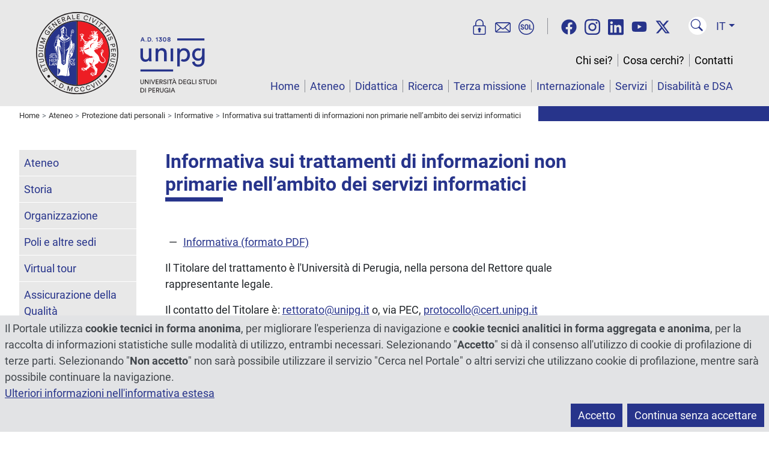

--- FILE ---
content_type: text/html; charset=utf-8
request_url: https://www.unipg.it/ateneo/protezione-dati-personali/informative/informativa-sui-trattamenti-di-informazioni-non-primarie-nell-ambito-dei-servizi-informatici
body_size: 22327
content:
<!DOCTYPE html>
<html xmlns="http://www.w3.org/1999/xhtml" xml:lang="it" lang="it" dir="ltr">
<head>
	<meta name="viewport" content="width=device-width, initial-scale=1, shrink-to-fit=no">
	<meta charset="utf-8">
	<meta name="generator" content="Joomla! - Open Source Content Management">
	<title>Informativa sui trattamenti di informazioni non primarie nell’ambito dei servizi informatici - Università degli Studi di Perugia</title>
	<link href="https://www.unipg.it/ateneo/protezione-dati-personali/informative/informativa-sui-trattamenti-di-informazioni-non-primarie-nell-ambito-dei-servizi-informatici" rel="canonical">
	<link href="/favicon.ico" rel="icon" type="image/vnd.microsoft.icon">
<link href="/media/vendor/joomla-custom-elements/css/joomla-alert.min.css?0.4.1" rel="stylesheet">
	<link href="/media/plg_system_jcepro/site/css/content.min.css?86aa0286b6232c4a5b58f892ce080277" rel="stylesheet">
	<link href="/media/templates/site/unipgspecialspecial/css/bootstrap.min.css?1769506426" rel="stylesheet">
	<link href="/media/templates/site/unipgspecialspecial/css/custom.min.css?1769506427" rel="stylesheet">
	<style>
	@font-face{font-family:'Roboto';font-style:normal;font-weight:400;
		src:url('https://www.unipg.it/media/templates/site/unipgspecialspecial/fonts/Roboto-400.woff2');
		font-display:swap;
	}
	@font-face{font-family:'Roboto';font-style:italic;font-weight:400;
		src:url('https://www.unipg.it/media/templates/site/unipgspecialspecial/fonts/Roboto-400-italic.woff2');
		font-display:swap;
	}
	@font-face{font-family:'Roboto';font-style:normal;font-weight:700;
		src:url('https://www.unipg.it/media/templates/site/unipgspecialspecial/fonts/Roboto-700.woff2');
		font-display:swap;
	}
	@font-face{font-family:'Roboto';font-style:italic;font-weight:700;
		src:url('https://www.unipg.it/media/templates/site/unipgspecialspecial/fonts/Roboto-700-italic.woff2');
		font-display:swap;
	}
</style>
<script src="/media/vendor/skipto/js/skipto.min.js?4.1.7" defer></script>
	<script src="/media/vendor/jquery/js/jquery.min.js?3.7.1"></script>
	<script src="/media/legacy/js/jquery-noconflict.min.js?504da4"></script>
	<script type="application/json" class="joomla-script-options new">{"skipto-settings":{"settings":{"skipTo":{"enableActions":false,"enableHeadingLevelShortcuts":false,"accesskey":"9","displayOption":"popup","buttonLabel":"Navigazione Tastiera","buttonTooltipAccesskey":"La chiave di accesso è $key","landmarkGroupLabel":"Riferimenti","headingGroupLabel":"Struttura pagina","mofnGroupLabel":" ($m of $n)","headingLevelLabel":"Livello di intestazione","mainLabel":"Principale","searchLabel":"Cerca","navLabel":"Navigazione","regionLabel":"Regione","asideLabel":"A parte","footerLabel":"Piè di pagina","headerLabel":"Intestazione","formLabel":"Modulo di contatto","msgNoLandmarksFound":"Nessun punto di riferimento da saltare a","msgNoHeadingsFound":"Nessuna intestazione da saltare a","headings":"h1, h2, h3","landmarks":"main, nav, search, aside, header, footer, form"}}},"joomla.jtext":{"ERROR":"Errore","MESSAGE":"Messaggio","NOTICE":"Avviso","WARNING":"Attenzione","JCLOSE":"Chiudi","JOK":"OK","JOPEN":"Apri"},"system.paths":{"root":"","rootFull":"https:\/\/www.unipg.it\/","base":"","baseFull":"https:\/\/www.unipg.it\/"},"csrf.token":"ee5d13f40acb9087966d24cea055b5b3"}</script>
	<script src="/media/system/js/core.min.js?a3d8f8"></script>
	<script src="/media/system/js/messages.min.js?9a4811" type="module"></script>
	<script src="/media/templates/site/unipgspecialspecial/js/bootstrap.bundle.min.js?1769505948" defer></script>
	<script src="/media/templates/site/unipgspecialspecial/js/custom.min.js?1769505948" defer></script>
	<script type="application/ld+json">{"@context":"https://schema.org","@type":"BreadcrumbList","@id":"https://www.unipg.it/#/schema/BreadcrumbList/158","itemListElement":[{"@type":"ListItem","position":1,"item":{"@id":"https://www.unipg.it/","name":"Home"}},{"@type":"ListItem","position":2,"item":{"@id":"https://www.unipg.it/ateneo","name":"Ateneo"}},{"@type":"ListItem","position":3,"item":{"@id":"https://www.unipg.it/ateneo/protezione-dati-personali","name":"Protezione dati personali"}},{"@type":"ListItem","position":4,"item":{"@id":"https://www.unipg.it/ateneo/protezione-dati-personali/informative","name":"Informative"}},{"@type":"ListItem","position":5,"item":{"name":"Informativa sui trattamenti di informazioni non primarie nell’ambito dei servizi informatici"}}]}</script>

	<meta name="format-detection" content="telephone=no">
	<meta property="og:type" content="website"><meta property="og:title" content="Informativa sui trattamenti di informazioni non primarie nell’ambito dei servizi informatici - Università degli Studi di Perugia"><meta property="og:url" content="https://www.unipg.it/ateneo/protezione-dati-personali/informative/informativa-sui-trattamenti-di-informazioni-non-primarie-nell-ambito-dei-servizi-informatici"><meta property="og:image" content="https://www.unipg.it/files/logo/logo-metatags.png"><meta name="twitter:card" content="summary_large_image"><meta name="twitter:title" content="Informativa sui trattamenti di informazioni non primarie nell’ambito dei servizi informatici - Università degli Studi di Perugia"><meta name="twitter:site" content="@UniperugiaNews" /><meta name="twitter:image" content="https://www.unipg.it/files/logo/logo-metatags.png"></head>
<body class="up-tiposito-portale">
	<script>
		var ca = document.cookie.split(';');
		var cookiedeny = true;
		var cookiepath = '/';
		for (var i = 0; i < ca.length; i++) {
			var c = ca[i];
			while (c.charAt(0)==' ') {
				c = c.substring(1);
			}
			if ((c.indexOf('unipg-cookieconsent=')==0) && (c.substring('unipg-cookieconsent='.length,c.length)=='y')) {
				cookiedeny = false;
			}
		}
	</script>
	<div id="document-wrapper">
		<header class="ff-sfondo-chiaro">
			<div id="header-container" class="d-flex">
				<div id="header-left" class="flex-grow-1 me-3">
					<a id="header-logo" href="https://www.unipg.it/" aria-label="Vai alla Home Page"><img src="/files/logo/logo.svg" alt="Logo"></a>
				</div>
				<div id="header-right">
					<div class="d-lg-none d-block text-end"><div><div class="d-inline-block me-2"><div id="lingua-small" class="dropdown ms-2"><button class="header-btn-lingua ff-testo-blu dropdown-toggle" type="button" data-bs-toggle="dropdown" aria-expanded="false">IT</button>
<ul class="dropdown-menu dropdown-menu-end" aria-label="Lingua"><li><a aria-label="Italiano" href="/ateneo/protezione-dati-personali/informative/informativa-sui-trattamenti-di-informazioni-non-primarie-nell-ambito-dei-servizi-informatici" class="dropdown-item active" data-shortname="It" data-longname="Italiano" >Italiano</a></li><li><a aria-label="English" href="/en/" class="dropdown-item" data-shortname="En" data-longname="English" >English</a></li><li><a aria-label="Español" href="/es/" class="dropdown-item" data-shortname="Es" data-longname="Español" >Español</a></li><li><a aria-label="Français" href="/fr/" class="dropdown-item" data-shortname="Fr" data-longname="Français" >Français</a></li><li><a aria-label="Deutsch" href="/de/" class="dropdown-item" data-shortname="De" data-longname="Deutsch" >Deutsch</a></li><li><a aria-label="Português" href="/pt/" class="dropdown-item" data-shortname="Pt" data-longname="Português" >Português</a></li><li><a  href="/zh/" class="dropdown-item" data-shortname="中文" data-longname="中文" >中文</a></li></ul></div></div><button type="button" class="header-btn-toggle ff-testo-blu" data-bs-toggle="collapse" data-bs-target="#menu-small" aria-controls="menu-small" aria-expanded="false" aria-label="Menu"><svg xmlns="http://www.w3.org/2000/svg" fill="currentColor" viewBox="0 0 16 16"><path d="M2.5 12a.5.5 0 0 1 .5-.5h10a.5.5 0 0 1 0 1H3a.5.5 0 0 1-.5-.5zm0-4a.5.5 0 0 1 .5-.5h10a.5.5 0 0 1 0 1H3a.5.5 0 0 1-.5-.5zm0-4a.5.5 0 0 1 .5-.5h10a.5.5 0 0 1 0 1H3a.5.5 0 0 1-.5-.5z"/></svg></button></div><div class="mt-3"><div class="header-trebbottoni d-inline pe-3 border-end border-secondary"><a href="https://areariservata.unipg.it" aria-label="Area Riservata" title="Area Riservata"><svg xmlns="http://www.w3.org/2000/svg" viewBox="0 0 25 25" fill="currentColor"><path d="M19.88,9.77h-.74V6.63a6.63,6.63,0,0,0-13.26,0V9.77H5.14a2.75,2.75,0,0,0-2.75,2.75v9.72A2.75,2.75,0,0,0,5.14,25H19.88a2.75,2.75,0,0,0,2.75-2.75V12.52A2.75,2.75,0,0,0,19.88,9.77ZM7.38,6.63a5.13,5.13,0,0,1,10.26,0V9.77H7.38ZM21.13,22.24a1.25,1.25,0,0,1-1.25,1.25H5.14a1.25,1.25,0,0,1-1.25-1.25V12.52a1.25,1.25,0,0,1,1.25-1.25H19.88a1.25,1.25,0,0,1,1.25,1.25Z"/><path class="bd9ae5b7-fd7c-49c1-954b-f70749acbf5d" d="M13.18,13.81a2.63,2.63,0,0,0-.67-.09A2.42,2.42,0,0,0,11,18v2.31a.85.85,0,0,0,.85.85h1.33a.85.85,0,0,0,.85-.85V18a2.41,2.41,0,0,0-.86-4.2Z"/></svg></a><a href="https://outlook.office.com/" aria-label="Posta" title="Posta"><svg xmlns="http://www.w3.org/2000/svg" viewBox="0 0 25 25" fill="currentColor"><path d="M24.62,6.28a2.67,2.67,0,0,0-.46-.59,2.72,2.72,0,0,0-1.93-.8H2.77a2.72,2.72,0,0,0-1.93.8,2.67,2.67,0,0,0-.46.59A2.71,2.71,0,0,0,0,7.64v11.1A2.71,2.71,0,0,0,.38,20.1a2.76,2.76,0,0,0,2.39,1.39H22.23a2.76,2.76,0,0,0,2.39-1.39A2.71,2.71,0,0,0,25,18.74V7.64A2.71,2.71,0,0,0,24.62,6.28ZM2.77,6.39h19.5l-6.74,6.11-1.12,1-1.07,1a1.23,1.23,0,0,1-1.68,0l-1.07-1-1.12-1L2.73,6.4ZM1.52,18.74V7.64a.86.86,0,0,1,0-.28l6.75,6.12L1.58,19.09A1,1,0,0,1,1.52,18.74ZM2.84,20,9.42,14.5l1.23,1.11a2.77,2.77,0,0,0,3.7,0l1.23-1.11L22.16,20Zm13.85-6.51,6.75-6.12a.86.86,0,0,1,0,.28v11.1a1,1,0,0,1-.06.35Z"/></svg></a><a href="https://unipg.esse3.cineca.it/Home.do" aria-label="SOL" title="SOL"><svg xmlns="http://www.w3.org/2000/svg" viewBox="0 0 25 25" fill="currentColor"><path d="M7.56,10.76a.36.36,0,0,1-.37-.3,1.28,1.28,0,0,0-.28-.69,1,1,0,0,0-.83-.34.94.94,0,0,0-.73.31,1.19,1.19,0,0,0-.26.77.93.93,0,0,0,.3.71,3.68,3.68,0,0,0,1,.6,4.63,4.63,0,0,1,1.84,1,2.21,2.21,0,0,1,.63,1.66,2.14,2.14,0,0,1-.73,1.7,2.94,2.94,0,0,1-1.95.61,3.2,3.2,0,0,1-2-.66,2.25,2.25,0,0,1-.81-1.65.38.38,0,0,1,.37-.42h.86a.37.37,0,0,1,.37.32,1.38,1.38,0,0,0,.31.82,1.21,1.21,0,0,0,.94.35A1,1,0,0,0,7,15.29a1.12,1.12,0,0,0,.26-.77A1.16,1.16,0,0,0,7,13.73a2.35,2.35,0,0,0-.92-.57,5.87,5.87,0,0,1-1.94-1,2,2,0,0,1-.66-1.61,2.11,2.11,0,0,1,.75-1.68,2.76,2.76,0,0,1,1.9-.65,2.8,2.8,0,0,1,2,.69,2.22,2.22,0,0,1,.67,1.47.38.38,0,0,1-.37.42Z"/><path class="b12cfdd7-8b84-414a-a8c1-e10022fe50f0" d="M15.89,13.68A3.09,3.09,0,0,1,15.05,16a3,3,0,0,1-2.23.83A3,3,0,0,1,10.6,16a3.13,3.13,0,0,1-.83-2.31V11.33A3.16,3.16,0,0,1,10.6,9a3,3,0,0,1,2.22-.84A3,3,0,0,1,15.05,9a3.12,3.12,0,0,1,.84,2.31Zm-1.62-2.36a2.17,2.17,0,0,0-.38-1.39,1.28,1.28,0,0,0-1.07-.47,1.26,1.26,0,0,0-1.07.47,2.24,2.24,0,0,0-.36,1.39v2.36a2.27,2.27,0,0,0,.36,1.4,1.28,1.28,0,0,0,1.07.47,1.28,1.28,0,0,0,1.08-.47,2.27,2.27,0,0,0,.37-1.4Z"/><path class="b12cfdd7-8b84-414a-a8c1-e10022fe50f0" d="M18.65,15.43h2.77a.38.38,0,0,1,.37.37v.53a.37.37,0,0,1-.37.37h-4a.36.36,0,0,1-.37-.37V8.67a.36.36,0,0,1,.37-.37h.88a.36.36,0,0,1,.37.37Z"/><path class="b12cfdd7-8b84-414a-a8c1-e10022fe50f0" d="M12.5,25A12.5,12.5,0,1,1,25,12.5,12.52,12.52,0,0,1,12.5,25Zm0-23.5a11,11,0,1,0,11,11A11,11,0,0,0,12.5,1.5Z"/></svg></a></div><div class="d-inline-block ms-3"><a href="/cerca-nocookies" class="header-btn-cerca" aria-label="Cerca nel sito" title="Cerca nel sito"><svg xmlns="http://www.w3.org/2000/svg" fill="currentColor" viewBox="-3 -3 24 24"><path d="M11.742 10.344a6.5 6.5 0 1 0-1.397 1.398h-.001c.03.04.062.078.098.115l3.85 3.85a1 1 0 0 0 1.415-1.414l-3.85-3.85a1.007 1.007 0 0 0-.115-.1zM12 6.5a5.5 5.5 0 1 1-11 0 5.5 5.5 0 0 1 11 0z"/></svg></a></div></div></div><div class="d-none d-lg-flex align-items-end flex-column h-100"><nav class="navbar" aria-label="Servizi on line, social, cerca nel sito, selezione lingua"><div class="header-trebbottoni d-inline pe-3 border-end border-secondary"><a href="https://areariservata.unipg.it" aria-label="Area Riservata" title="Area Riservata"><svg xmlns="http://www.w3.org/2000/svg" viewBox="0 0 25 25" fill="currentColor"><path d="M19.88,9.77h-.74V6.63a6.63,6.63,0,0,0-13.26,0V9.77H5.14a2.75,2.75,0,0,0-2.75,2.75v9.72A2.75,2.75,0,0,0,5.14,25H19.88a2.75,2.75,0,0,0,2.75-2.75V12.52A2.75,2.75,0,0,0,19.88,9.77ZM7.38,6.63a5.13,5.13,0,0,1,10.26,0V9.77H7.38ZM21.13,22.24a1.25,1.25,0,0,1-1.25,1.25H5.14a1.25,1.25,0,0,1-1.25-1.25V12.52a1.25,1.25,0,0,1,1.25-1.25H19.88a1.25,1.25,0,0,1,1.25,1.25Z"/><path class="bd9ae5b7-fd7c-49c1-954b-f70749acbf5d" d="M13.18,13.81a2.63,2.63,0,0,0-.67-.09A2.42,2.42,0,0,0,11,18v2.31a.85.85,0,0,0,.85.85h1.33a.85.85,0,0,0,.85-.85V18a2.41,2.41,0,0,0-.86-4.2Z"/></svg></a><a href="https://outlook.office.com/" aria-label="Posta" title="Posta"><svg xmlns="http://www.w3.org/2000/svg" viewBox="0 0 25 25" fill="currentColor"><path d="M24.62,6.28a2.67,2.67,0,0,0-.46-.59,2.72,2.72,0,0,0-1.93-.8H2.77a2.72,2.72,0,0,0-1.93.8,2.67,2.67,0,0,0-.46.59A2.71,2.71,0,0,0,0,7.64v11.1A2.71,2.71,0,0,0,.38,20.1a2.76,2.76,0,0,0,2.39,1.39H22.23a2.76,2.76,0,0,0,2.39-1.39A2.71,2.71,0,0,0,25,18.74V7.64A2.71,2.71,0,0,0,24.62,6.28ZM2.77,6.39h19.5l-6.74,6.11-1.12,1-1.07,1a1.23,1.23,0,0,1-1.68,0l-1.07-1-1.12-1L2.73,6.4ZM1.52,18.74V7.64a.86.86,0,0,1,0-.28l6.75,6.12L1.58,19.09A1,1,0,0,1,1.52,18.74ZM2.84,20,9.42,14.5l1.23,1.11a2.77,2.77,0,0,0,3.7,0l1.23-1.11L22.16,20Zm13.85-6.51,6.75-6.12a.86.86,0,0,1,0,.28v11.1a1,1,0,0,1-.06.35Z"/></svg></a><a href="https://unipg.esse3.cineca.it/Home.do" aria-label="SOL" title="SOL"><svg xmlns="http://www.w3.org/2000/svg" viewBox="0 0 25 25" fill="currentColor"><path d="M7.56,10.76a.36.36,0,0,1-.37-.3,1.28,1.28,0,0,0-.28-.69,1,1,0,0,0-.83-.34.94.94,0,0,0-.73.31,1.19,1.19,0,0,0-.26.77.93.93,0,0,0,.3.71,3.68,3.68,0,0,0,1,.6,4.63,4.63,0,0,1,1.84,1,2.21,2.21,0,0,1,.63,1.66,2.14,2.14,0,0,1-.73,1.7,2.94,2.94,0,0,1-1.95.61,3.2,3.2,0,0,1-2-.66,2.25,2.25,0,0,1-.81-1.65.38.38,0,0,1,.37-.42h.86a.37.37,0,0,1,.37.32,1.38,1.38,0,0,0,.31.82,1.21,1.21,0,0,0,.94.35A1,1,0,0,0,7,15.29a1.12,1.12,0,0,0,.26-.77A1.16,1.16,0,0,0,7,13.73a2.35,2.35,0,0,0-.92-.57,5.87,5.87,0,0,1-1.94-1,2,2,0,0,1-.66-1.61,2.11,2.11,0,0,1,.75-1.68,2.76,2.76,0,0,1,1.9-.65,2.8,2.8,0,0,1,2,.69,2.22,2.22,0,0,1,.67,1.47.38.38,0,0,1-.37.42Z"/><path class="b12cfdd7-8b84-414a-a8c1-e10022fe50f0" d="M15.89,13.68A3.09,3.09,0,0,1,15.05,16a3,3,0,0,1-2.23.83A3,3,0,0,1,10.6,16a3.13,3.13,0,0,1-.83-2.31V11.33A3.16,3.16,0,0,1,10.6,9a3,3,0,0,1,2.22-.84A3,3,0,0,1,15.05,9a3.12,3.12,0,0,1,.84,2.31Zm-1.62-2.36a2.17,2.17,0,0,0-.38-1.39,1.28,1.28,0,0,0-1.07-.47,1.26,1.26,0,0,0-1.07.47,2.24,2.24,0,0,0-.36,1.39v2.36a2.27,2.27,0,0,0,.36,1.4,1.28,1.28,0,0,0,1.07.47,1.28,1.28,0,0,0,1.08-.47,2.27,2.27,0,0,0,.37-1.4Z"/><path class="b12cfdd7-8b84-414a-a8c1-e10022fe50f0" d="M18.65,15.43h2.77a.38.38,0,0,1,.37.37v.53a.37.37,0,0,1-.37.37h-4a.36.36,0,0,1-.37-.37V8.67a.36.36,0,0,1,.37-.37h.88a.36.36,0,0,1,.37.37Z"/><path class="b12cfdd7-8b84-414a-a8c1-e10022fe50f0" d="M12.5,25A12.5,12.5,0,1,1,25,12.5,12.52,12.52,0,0,1,12.5,25Zm0-23.5a11,11,0,1,0,11,11A11,11,0,0,0,12.5,1.5Z"/></svg></a></div><div id="header-social" class="d-inline px-3"><a href="https://www.facebook.com/UniversitaPerugia" rel="noopener" aria-label="Facebook"><svg xmlns="http://www.w3.org/2000/svg" fill="currentColor" viewBox="0 0 512 512"><!--! Font Awesome Free 6.4.2 by @fontawesome - https://fontawesome.com License - https://fontawesome.com/license (Commercial License) Copyright 2023 Fonticons, Inc. --><path d="M504 256C504 119 393 8 256 8S8 119 8 256c0 123.78 90.69 226.38 209.25 245V327.69h-63V256h63v-54.64c0-62.15 37-96.48 93.67-96.48 27.14 0 55.52 4.84 55.52 4.84v61h-31.28c-30.8 0-40.41 19.12-40.41 38.73V256h68.78l-11 71.69h-57.78V501C413.31 482.38 504 379.78 504 256z"/></svg></a><a href="https://www.instagram.com/unipg1308" rel="noopener" aria-label="Instagram"><svg xmlns="http://www.w3.org/2000/svg" fill="currentColor" viewBox="0 0 448 512"><!--! Font Awesome Free 6.4.2 by @fontawesome - https://fontawesome.com License - https://fontawesome.com/license (Commercial License) Copyright 2023 Fonticons, Inc. --><path d="M224.1 141c-63.6 0-114.9 51.3-114.9 114.9s51.3 114.9 114.9 114.9S339 319.5 339 255.9 287.7 141 224.1 141zm0 189.6c-41.1 0-74.7-33.5-74.7-74.7s33.5-74.7 74.7-74.7 74.7 33.5 74.7 74.7-33.6 74.7-74.7 74.7zm146.4-194.3c0 14.9-12 26.8-26.8 26.8-14.9 0-26.8-12-26.8-26.8s12-26.8 26.8-26.8 26.8 12 26.8 26.8zm76.1 27.2c-1.7-35.9-9.9-67.7-36.2-93.9-26.2-26.2-58-34.4-93.9-36.2-37-2.1-147.9-2.1-184.9 0-35.8 1.7-67.6 9.9-93.9 36.1s-34.4 58-36.2 93.9c-2.1 37-2.1 147.9 0 184.9 1.7 35.9 9.9 67.7 36.2 93.9s58 34.4 93.9 36.2c37 2.1 147.9 2.1 184.9 0 35.9-1.7 67.7-9.9 93.9-36.2 26.2-26.2 34.4-58 36.2-93.9 2.1-37 2.1-147.8 0-184.8zM398.8 388c-7.8 19.6-22.9 34.7-42.6 42.6-29.5 11.7-99.5 9-132.1 9s-102.7 2.6-132.1-9c-19.6-7.8-34.7-22.9-42.6-42.6-11.7-29.5-9-99.5-9-132.1s-2.6-102.7 9-132.1c7.8-19.6 22.9-34.7 42.6-42.6 29.5-11.7 99.5-9 132.1-9s102.7-2.6 132.1 9c19.6 7.8 34.7 22.9 42.6 42.6 11.7 29.5 9 99.5 9 132.1s2.7 102.7-9 132.1z"/></svg></a><a href="https://www.linkedin.com/school/universit-degli-studi-di-perugia" rel="noopener" aria-label="Linkedin"><svg xmlns="http://www.w3.org/2000/svg" fill="currentColor" viewBox="0 0 448 512"><!--! Font Awesome Free 6.4.2 by @fontawesome - https://fontawesome.com License - https://fontawesome.com/license (Commercial License) Copyright 2023 Fonticons, Inc. --><path d="M416 32H31.9C14.3 32 0 46.5 0 64.3v383.4C0 465.5 14.3 480 31.9 480H416c17.6 0 32-14.5 32-32.3V64.3c0-17.8-14.4-32.3-32-32.3zM135.4 416H69V202.2h66.5V416zm-33.2-243c-21.3 0-38.5-17.3-38.5-38.5S80.9 96 102.2 96c21.2 0 38.5 17.3 38.5 38.5 0 21.3-17.2 38.5-38.5 38.5zm282.1 243h-66.4V312c0-24.8-.5-56.7-34.5-56.7-34.6 0-39.9 27-39.9 54.9V416h-66.4V202.2h63.7v29.2h.9c8.9-16.8 30.6-34.5 62.9-34.5 67.2 0 79.7 44.3 79.7 101.9V416z"/></svg></a><a href="https://www.youtube.com/StudiumGeneralePerugia1308" rel="noopener" aria-label="YouTube"><svg xmlns="http://www.w3.org/2000/svg" fill="currentColor" viewBox="0 0 576 512"><!--! Font Awesome Free 6.4.2 by @fontawesome - https://fontawesome.com License - https://fontawesome.com/license (Commercial License) Copyright 2023 Fonticons, Inc. --><path d="M549.655 124.083c-6.281-23.65-24.787-42.276-48.284-48.597C458.781 64 288 64 288 64S117.22 64 74.629 75.486c-23.497 6.322-42.003 24.947-48.284 48.597-11.412 42.867-11.412 132.305-11.412 132.305s0 89.438 11.412 132.305c6.281 23.65 24.787 41.5 48.284 47.821C117.22 448 288 448 288 448s170.78 0 213.371-11.486c23.497-6.321 42.003-24.171 48.284-47.821 11.412-42.867 11.412-132.305 11.412-132.305s0-89.438-11.412-132.305zm-317.51 213.508V175.185l142.739 81.205-142.739 81.201z"/></svg></a><a href="https://twitter.com/UniperugiaNews" rel="noopener" aria-label="Twitter"><svg xmlns="http://www.w3.org/2000/svg" fill="currentColor" viewBox="0 0 512 512"><!--! Font Awesome Free 6.4.2 by @fontawesome - https://fontawesome.com License - https://fontawesome.com/license (Commercial License) Copyright 2023 Fonticons, Inc. --><path d="M389.2 48h70.6L305.6 224.2 487 464H345L233.7 318.6 106.5 464H35.8L200.7 275.5 26.8 48H172.4L272.9 180.9 389.2 48zM364.4 421.8h39.1L151.1 88h-42L364.4 421.8z"/></svg></a></div><div class="d-inline-block mx-2"><a href="/cerca-nocookies" class="header-btn-cerca" aria-label="Cerca nel sito" title="Cerca nel sito"><svg xmlns="http://www.w3.org/2000/svg" fill="currentColor" viewBox="-3 -3 24 24"><path d="M11.742 10.344a6.5 6.5 0 1 0-1.397 1.398h-.001c.03.04.062.078.098.115l3.85 3.85a1 1 0 0 0 1.415-1.414l-3.85-3.85a1.007 1.007 0 0 0-.115-.1zM12 6.5a5.5 5.5 0 1 1-11 0 5.5 5.5 0 0 1 11 0z"/></svg></a></div><div id="lingua-large" class="dropdown ms-2"><button class="header-btn-lingua ff-testo-blu dropdown-toggle" type="button" data-bs-toggle="dropdown" aria-expanded="false">IT</button>
<ul class="dropdown-menu dropdown-menu-end" aria-label="Lingua"><li><a aria-label="Italiano" href="/ateneo/protezione-dati-personali/informative/informativa-sui-trattamenti-di-informazioni-non-primarie-nell-ambito-dei-servizi-informatici" class="dropdown-item active" data-shortname="It" data-longname="Italiano" >Italiano</a></li><li><a aria-label="English" href="/en/" class="dropdown-item" data-shortname="En" data-longname="English" >English</a></li><li><a aria-label="Español" href="/es/" class="dropdown-item" data-shortname="Es" data-longname="Español" >Español</a></li><li><a aria-label="Français" href="/fr/" class="dropdown-item" data-shortname="Fr" data-longname="Français" >Français</a></li><li><a aria-label="Deutsch" href="/de/" class="dropdown-item" data-shortname="De" data-longname="Deutsch" >Deutsch</a></li><li><a aria-label="Português" href="/pt/" class="dropdown-item" data-shortname="Pt" data-longname="Português" >Português</a></li><li><a  href="/zh/" class="dropdown-item" data-shortname="中文" data-longname="中文" >中文</a></li></ul></div></nav><div id="menu-large" class="mt-auto"><nav id="secmenu-large" class="text-end mb-3" aria-label="Chi sei, cosa cerchi, contatti"></nav><nav id="mainmenu-large" class="text-end" aria-label="Menù principale"></nav></div></div>				</div>
			</div>
					</header>
		<nav id="menu-small" class="d-lg-none collapse" aria-label="Smartphone menu"><div id="secmenu-small" aria-label="Chi sei, cosa cerchi, contatti"><ul class="list-group list-level-top">
<li class="list-group-item deeper"><a class="mainmenu-link" href="/chi-sei">Chi sei?</a><a class="collapsed mainmenu-toggle" data-bs-toggle="collapse" href="#collapseMenu2315" aria-label="Apri e chiudi" role="button" aria-expanded="true" aria-controls="collapseMenu2315">&gt;</a><ul class="list-group list-level-nested collapse" id="collapseMenu2315"><li class="list-group-item"><a class="mainmenu-link" href="/chi-sei/studente-futuro">Studente futuro</a></li><li class="list-group-item"><a class="mainmenu-link" href="/chi-sei/studente-iscritto">Studente iscritto</a></li><li class="list-group-item"><a class="mainmenu-link" href="/chi-sei/international-student">International student</a></li><li class="list-group-item"><a class="mainmenu-link" href="/chi-sei/incoming-student">Incoming student</a></li><li class="list-group-item"><a class="mainmenu-link" href="/chi-sei/outgoing-student">Outgoing student</a></li><li class="list-group-item"><a class="mainmenu-link" href="/chi-sei/laureato">Laureato</a></li><li class="list-group-item"><a class="mainmenu-link" href="/chi-sei/personale">Personale</a></li><li class="list-group-item"><a class="mainmenu-link" href="/chi-sei/azienda">Azienda</a></li></ul></li><li class="list-group-item"><a class="mainmenu-link" href="/cosa-cerchi">Cosa cerchi?</a></li><li class="list-group-item deeper"><a class="mainmenu-link" href="/contatti">Contatti</a><a class="collapsed mainmenu-toggle" data-bs-toggle="collapse" href="#collapseMenu464" aria-label="Apri e chiudi" role="button" aria-expanded="true" aria-controls="collapseMenu464">&gt;</a><ul class="list-group list-level-nested collapse" id="collapseMenu464"><li class="list-group-item"><a class="mainmenu-link" href="/contatti/dove-siamo">Dove siamo</a></li><li class="list-group-item"><a class="mainmenu-link" href="/contatti/rubrica?view=rubrica">Rubrica</a></li><li class="list-group-item"><a class="mainmenu-link" href="/contatti/posta-elettronica-certificata-pec">Posta Elettronica Certificata (PEC)</a></li></ul></li></ul></div><div id="mainmenu-small" aria-label="Menù principale"><ul class="list-group list-level-top">
<li class="list-group-item"><a class="mainmenu-link" href="/">Home</a></li><li class="list-group-item active deeper"><a class="mainmenu-link" href="/ateneo">Ateneo</a><a class="collapsed mainmenu-toggle" data-bs-toggle="collapse" href="#collapseMenu152" aria-label="Apri e chiudi" role="button" aria-expanded="true" aria-controls="collapseMenu152">&gt;</a><ul class="list-group list-level-nested collapse" id="collapseMenu152"><li class="list-group-item deeper"><a class="mainmenu-link" href="/ateneo/storia">Storia</a><a class="collapsed mainmenu-toggle" data-bs-toggle="collapse" href="#collapseMenu162" aria-label="Apri e chiudi" role="button" aria-expanded="true" aria-controls="collapseMenu162">&gt;</a><ul class="list-group list-level-nested collapse" id="collapseMenu162"><li class="list-group-item"><a class="mainmenu-link" href="/ateneo/storia/bartolo-doro">Bartolo D'Oro</a></li></ul></li><li class="list-group-item deeper"><a class="mainmenu-link" href="/ateneo/organizzazione">Organizzazione</a><a class="collapsed mainmenu-toggle" data-bs-toggle="collapse" href="#collapseMenu163" aria-label="Apri e chiudi" role="button" aria-expanded="true" aria-controls="collapseMenu163">&gt;</a><ul class="list-group list-level-nested collapse" id="collapseMenu163"><li class="list-group-item"><a class="mainmenu-link" href="/ateneo/organizzazione/organi-di-governo">Organi di governo</a></li><li class="list-group-item"><a class="mainmenu-link" href="/ateneo/organizzazione/organi-di-gestione-e-controllo">Organi di gestione e controllo</a></li><li class="list-group-item"><a class="mainmenu-link" href="/ateneo/organizzazione/organi-consultivi-e-di-garanzia">Organi consultivi e di garanzia</a></li><li class="list-group-item"><a class="mainmenu-link" href="/ateneo/organizzazione/altri-organismi-e-comitati">Altri organismi e comitati</a></li><li class="list-group-item"><a class="mainmenu-link" href="/ateneo/organizzazione/amministrazione-centrale?view=navigatorestrutture">Amministrazione centrale</a></li><li class="list-group-item"><a class="mainmenu-link" href="/ateneo/organizzazione/dipartimenti?view=navigatorestrutture">Dipartimenti</a></li><li class="list-group-item"><a class="mainmenu-link" href="/ateneo/organizzazione/centri?view=navigatorestrutture">Centri</a></li><li class="list-group-item"><a class="mainmenu-link" href="/ateneo/organizzazione/biblioteche?view=navigatorestrutture">Biblioteche</a></li><li class="list-group-item"><a class="mainmenu-link" href="/ateneo/organizzazione/partecipazioni?view=navigatorestrutture">Partecipazioni</a></li><li class="list-group-item"><a class="mainmenu-link" href="/ateneo/organizzazione/organizzazioni-sindacali">Organizzazioni sindacali</a></li><li class="list-group-item"><a class="mainmenu-link" href="/ateneo/organizzazione/rappresentanti-dei-lavoratori-per-la-sicurezza">Rappresentanti dei lavoratori per la sicurezza</a></li><li class="list-group-item"><a class="mainmenu-link" href="/ateneo/organizzazione/servizio-di-prevenzione-e-protezione">Servizio di Prevenzione e Protezione</a></li></ul></li><li class="list-group-item"><a class="mainmenu-link" href="/ateneo/poli-e-altre-sedi">Poli e altre sedi</a></li><li class="list-group-item"><a class="mainmenu-link" href="/ateneo/virtual-tour">Virtual tour</a></li><li class="list-group-item deeper"><a class="mainmenu-link" href="/ateneo/assicurazione-della-qualita">Assicurazione della Qualità</a><a class="collapsed mainmenu-toggle" data-bs-toggle="collapse" href="#collapseMenu2536" aria-label="Apri e chiudi" role="button" aria-expanded="true" aria-controls="collapseMenu2536">&gt;</a><ul class="list-group list-level-nested collapse" id="collapseMenu2536"><li class="list-group-item"><a class="mainmenu-link" href="/ateneo/assicurazione-della-qualita/politiche-e-strategie">Politiche e strategie</a></li><li class="list-group-item"><a class="mainmenu-link" href="/ateneo/assicurazione-della-qualita/gestione">Gestione</a></li><li class="list-group-item"><a class="mainmenu-link" href="/ateneo/assicurazione-della-qualita/monitoraggio">Monitoraggio</a></li><li class="list-group-item"><a class="mainmenu-link" href="/ateneo/assicurazione-della-qualita/autovalutazione">Autovalutazione</a></li><li class="list-group-item"><a class="mainmenu-link" href="/ateneo/assicurazione-della-qualita/valutazione">Valutazione</a></li><li class="list-group-item"><a class="mainmenu-link" href="/ateneo/assicurazione-della-qualita/accreditamento">Accreditamento</a></li></ul></li><li class="list-group-item deeper"><a class="mainmenu-link" href="/ateneo/concorsi">Concorsi</a><a class="collapsed mainmenu-toggle" data-bs-toggle="collapse" href="#collapseMenu393" aria-label="Apri e chiudi" role="button" aria-expanded="true" aria-controls="collapseMenu393">&gt;</a><ul class="list-group list-level-nested collapse" id="collapseMenu393"><li class="list-group-item"><a class="mainmenu-link" href="/ateneo/concorsi/abilitazione-scientifica-nazionale-a-professore-di-i-e-ii-fascia">Abilitazione Scientifica Nazionale a professore di I e II fascia</a></li><li class="list-group-item"><a class="mainmenu-link" href="/ateneo/concorsi/assegni-di-ricerca">Assegni di ricerca</a></li><li class="list-group-item"><a class="mainmenu-link" href="/ateneo/concorsi/avviamento-a-selezione">Avviamento a selezione</a></li><li class="list-group-item"><a class="mainmenu-link" href="/ateneo/concorsi/avvisi-conferimento-incarichi-direzione-strutture-complesse-a-direzione-universitaria-aziende-ospedaliere-di-perugia-e-di-terni?view=elenco">Avvisi conferimento incarichi direzione strutture complesse a direzione universitaria aziende ospedaliere di Perugia e di Terni</a></li><li class="list-group-item"><a class="mainmenu-link" href="/ateneo/concorsi/avvisi-di-mobilita-interna?view=elenco">Avvisi di mobilità interna</a></li><li class="list-group-item"><a class="mainmenu-link" href="/ateneo/concorsi/avvisi-mobilita-altri-enti">Avvisi mobilità altri enti</a></li><li class="list-group-item"><a class="mainmenu-link" href="/ateneo/concorsi/avvisi-di-trasferimento-ricercatori-di-ruolo?view=elenco">Avvisi di trasferimento ricercatori di ruolo</a></li><li class="list-group-item"><a class="mainmenu-link" href="/ateneo/concorsi/avvisi-riservati-al-personale-del-ruolo-sanitario?view=elenco">Avvisi riservati al personale del ruolo sanitario</a></li><li class="list-group-item"><a class="mainmenu-link" href="/ateneo/concorsi/borse-premi-ed-altri-incentivi?view=elenco">Borse, premi ed altri incentivi</a></li><li class="list-group-item"><a class="mainmenu-link" href="/ateneo/concorsi/contratti-di-ricerca?view=elenco">Contratti di ricerca</a></li><li class="list-group-item"><a class="mainmenu-link" href="/ateneo/concorsi/mobilita-ai-sensi-dell-art-30-del-d-lgs-165-2001?view=elenco">Mobilità ai sensi dell'art. 30 del D. Lgs. 165/2001</a></li><li class="list-group-item"><a class="mainmenu-link" href="/ateneo/concorsi/procedure-di-valutazione-comparativa-art-18-legge-240-2010?view=elenco">Procedure di valutazione comparativa art. 18, legge 240/2010</a></li><li class="list-group-item"><a class="mainmenu-link" href="/ateneo/concorsi/procedure-di-valutazione-comparativa-art-24-commi-5-e-6-legge-240-2010?view=elenco">Procedure di valutazione comparativa art. 24, commi 5 e 6, legge 240/2010</a></li><li class="list-group-item"><a class="mainmenu-link" href="/ateneo/concorsi/procedure-di-valutazione-comparativa-ricercatori-a-tempo-determinato?view=elenco">Procedure di valutazione comparativa Ricercatori a tempo determinato</a></li><li class="list-group-item"><a class="mainmenu-link" href="/ateneo/concorsi/procedure-selettive-ricercatori-a-tempo-determinato-in-tenure-track-rtt?view=elenco">Procedure selettive Ricercatori a tempo determinato in tenure track (RTT)</a></li><li class="list-group-item"><a class="mainmenu-link" href="/ateneo/concorsi/procedure-attribuzione-classi-stipendiali?view=elenco">Procedure attribuzione classi stipendiali</a></li><li class="list-group-item"><a class="mainmenu-link" href="/ateneo/concorsi/por-fse-2014-2020-asse-occupazione-percorsi-formativi">POR FSE 2014-2020 asse &quot;Occupazione&quot; Percorsi Formativi</a></li><li class="list-group-item"><a class="mainmenu-link" href="/ateneo/concorsi/procedure-comparative-incarichi-lavoro-autonomo?view=elenco">Procedure comparative incarichi lavoro autonomo</a></li><li class="list-group-item"><a class="mainmenu-link" href="/ateneo/concorsi/ricerca-professionalita-interna?view=elenco">Ricerca professionalità interna</a></li><li class="list-group-item"><a class="mainmenu-link" href="/ateneo/concorsi/selezioni-personale-docente?view=elenco">Selezioni personale docente</a></li><li class="list-group-item"><a class="mainmenu-link" href="/ateneo/concorsi/selezioni-personale-tecnico-amm-vo-a-tempo-determinato?view=elenco">Selezioni personale tecnico amm.vo a tempo determinato</a></li><li class="list-group-item"><a class="mainmenu-link" href="/ateneo/concorsi/selezioni-personale-tecnico-amm-vo-a-tempo-indeterminato?view=elenco">Selezioni personale tecnico amm.vo a tempo indeterminato</a></li><li class="list-group-item"><a class="mainmenu-link" href="/ateneo/concorsi/telelavoro?view=elenco">Telelavoro</a></li><li class="list-group-item"><a class="mainmenu-link" href="/ateneo/concorsi/tutor-organizzatori-coordinatori?view=elenco">Tutor organizzatori/coordinatori</a></li></ul></li><li class="list-group-item"><a class="mainmenu-link" href="/ateneo/procedure-elettorali">Procedure elettorali e designazioni</a></li><li class="list-group-item deeper"><a class="mainmenu-link" href="/ateneo/certificazione-iso">Certificazione ISO</a><a class="collapsed mainmenu-toggle" data-bs-toggle="collapse" href="#collapseMenu2199" aria-label="Apri e chiudi" role="button" aria-expanded="true" aria-controls="collapseMenu2199">&gt;</a><ul class="list-group list-level-nested collapse" id="collapseMenu2199"><li class="list-group-item"><a class="mainmenu-link" href="/ateneo/certificazione-iso/strutture-certificate">Strutture certificate</a></li><li class="list-group-item"><a class="mainmenu-link" href="/ateneo/certificazione-iso/come-entrare-in-qualita">Come entrare in Qualità</a></li><li class="list-group-item"><a class="mainmenu-link" href="/ateneo/certificazione-iso/corsi-di-formazione-e-convegni">Corsi di formazione e convegni</a></li><li class="list-group-item"><a class="mainmenu-link" href="/ateneo/certificazione-iso/storia">Storia</a></li><li class="list-group-item"><a class="mainmenu-link" href="/ateneo/certificazione-iso/contatti">Contatti</a></li><li class="list-group-item"><a class="mainmenu-link" href="/ateneo/certificazione-iso/suggerimenti-o-reclami">Suggerimenti o reclami</a></li></ul></li><li class="list-group-item deeper"><a class="mainmenu-link" href="/ateneo/sostenibilita">Sostenibilità</a><a class="collapsed mainmenu-toggle" data-bs-toggle="collapse" href="#collapseMenu2327" aria-label="Apri e chiudi" role="button" aria-expanded="true" aria-controls="collapseMenu2327">&gt;</a><ul class="list-group list-level-nested collapse" id="collapseMenu2327"><li class="list-group-item"><a class="mainmenu-link" href="/ateneo/sostenibilita/rete-delle-universita-per-lo-sviluppo-sostenibile-rus">Rete delle Università per lo Sviluppo Sostenibile (RUS)</a></li><li class="list-group-item"><a class="mainmenu-link" href="/ateneo/sostenibilita/commissione-per-la-sostenibilita-d-ateneo">Commissione per la sostenibilità d'Ateneo</a></li></ul></li><li class="list-group-item active deeper"><a class="mainmenu-link" href="/ateneo/protezione-dati-personali">Protezione dati personali</a><a class="collapsed mainmenu-toggle" data-bs-toggle="collapse" href="#collapseMenu332" aria-label="Apri e chiudi" role="button" aria-expanded="true" aria-controls="collapseMenu332">&gt;</a><ul class="list-group list-level-nested collapse" id="collapseMenu332"><li class="list-group-item"><a class="mainmenu-link" href="/ateneo/protezione-dati-personali/principali-trattamenti">Principali trattamenti</a></li><li class="list-group-item"><a class="mainmenu-link" href="/ateneo/protezione-dati-personali/diritti-degli-interessati">Diritti degli interessati</a></li><li class="list-group-item"><a class="mainmenu-link" href="/ateneo/protezione-dati-personali/pillole-sui-trattamenti-dei-dati-personali">Pillole sui trattamenti dei dati personali</a></li><li class="list-group-item current active"><a class="mainmenu-link" href="/ateneo/protezione-dati-personali/informative">Informative</a></li><li class="list-group-item"><a class="mainmenu-link" href="/ateneo/protezione-dati-personali/come-fornire-l-informativa">Come fornire l’informativa</a></li><li class="list-group-item"><a class="mainmenu-link" href="/ateneo/protezione-dati-personali/consenso">Consenso</a></li><li class="list-group-item"><a class="mainmenu-link" href="/ateneo/protezione-dati-personali/consenso-in-casi-particolari">Consenso in casi particolari</a></li><li class="list-group-item"><a class="mainmenu-link" href="/ateneo/protezione-dati-personali/destinatari-dei-dati-personali">Destinatari dei dati personali</a></li><li class="list-group-item"><a class="mainmenu-link" href="/ateneo/protezione-dati-personali/documentazione-disponibile">Documentazione disponibile</a></li><li class="list-group-item"><a class="mainmenu-link" href="/ateneo/protezione-dati-personali/la-ricerca-e-la-data-protection">La Ricerca e la Data protection</a></li><li class="list-group-item"><a class="mainmenu-link" href="/ateneo/protezione-dati-personali/segnalazione-violazioni">Segnalazione violazioni</a></li><li class="list-group-item"><a class="mainmenu-link" href="/ateneo/protezione-dati-personali/faq">FAQ</a></li></ul></li><li class="list-group-item"><a class="mainmenu-link" href="/ateneo/statuto-e-regolamenti?view=elenco">Statuto e regolamenti</a></li><li class="list-group-item"><a class="mainmenu-link" href="/ateneo/5xmille-donazioni-fundraising">5xmille, Donazioni, Fundraising</a></li><li class="list-group-item deeper"><a class="mainmenu-link" href="/ateneo/alumni">Alumni</a><a class="collapsed mainmenu-toggle" data-bs-toggle="collapse" href="#collapseMenu968" aria-label="Apri e chiudi" role="button" aria-expanded="true" aria-controls="collapseMenu968">&gt;</a><ul class="list-group list-level-nested collapse" id="collapseMenu968"><li class="list-group-item"><a class="mainmenu-link" href="/ateneo/alumni/chi-siamo">Chi siamo</a></li><li class="list-group-item"><a class="mainmenu-link" href="/ateneo/alumni/come-iscriversi">Come iscriversi</a></li><li class="list-group-item"><a class="mainmenu-link" href="/ateneo/alumni/contatti">Contatti</a></li><li class="list-group-item"><a class="mainmenu-link" href="/ateneo/alumni/onomasticon">Onomasticon</a></li></ul></li><li class="list-group-item"><a class="mainmenu-link" href="/ateneo/il-marchio-d-ateneo">Il Marchio d'Ateneo</a></li></ul></li><li class="list-group-item deeper"><a class="mainmenu-link" href="/didattica">Didattica</a><a class="collapsed mainmenu-toggle" data-bs-toggle="collapse" href="#collapseMenu155" aria-label="Apri e chiudi" role="button" aria-expanded="true" aria-controls="collapseMenu155">&gt;</a><ul class="list-group list-level-nested collapse" id="collapseMenu155"><li class="list-group-item deeper"><a class="mainmenu-link" href="/didattica/corsi-di-laurea-e-laurea-magistrale">Corsi di laurea e laurea magistrale</a><a class="collapsed mainmenu-toggle" data-bs-toggle="collapse" href="#collapseMenu110" aria-label="Apri e chiudi" role="button" aria-expanded="true" aria-controls="collapseMenu110">&gt;</a><ul class="list-group list-level-nested collapse" id="collapseMenu110"><li class="list-group-item"><a class="mainmenu-link" href="/didattica/corsi-di-laurea-e-laurea-magistrale/area-economico-giuridico-sociale">Area economico-giuridico-sociale</a></li><li class="list-group-item"><a class="mainmenu-link" href="/didattica/corsi-di-laurea-e-laurea-magistrale/area-medico-sanitaria-veterinaria">Area medico-sanitaria-veterinaria</a></li><li class="list-group-item"><a class="mainmenu-link" href="/didattica/corsi-di-laurea-e-laurea-magistrale/area-scientifica">Area scientifica</a></li><li class="list-group-item"><a class="mainmenu-link" href="/didattica/corsi-di-laurea-e-laurea-magistrale/area-tecnologica">Area tecnologica</a></li><li class="list-group-item"><a class="mainmenu-link" href="/didattica/corsi-di-laurea-e-laurea-magistrale/area-umanistica">Area umanistica</a></li><li class="list-group-item"><a class="mainmenu-link" href="/didattica/corsi-di-laurea-e-laurea-magistrale/archivio">Archivio</a></li></ul></li><li class="list-group-item deeper"><a class="mainmenu-link" href="/didattica/corsi-a-numero-programmato">Corsi a numero programmato</a><a class="collapsed mainmenu-toggle" data-bs-toggle="collapse" href="#collapseMenu430" aria-label="Apri e chiudi" role="button" aria-expanded="true" aria-controls="collapseMenu430">&gt;</a><ul class="list-group list-level-nested collapse" id="collapseMenu430"><li class="list-group-item"><a class="mainmenu-link" href="/didattica/corsi-a-numero-programmato/corsi-di-laurea?view=elenco">Corsi di laurea</a></li><li class="list-group-item"><a class="mainmenu-link" href="/didattica/corsi-a-numero-programmato/scuole-di-specializzazione?view=elenco">Scuole di specializzazione</a></li><li class="list-group-item"><a class="mainmenu-link" href="/didattica/corsi-a-numero-programmato/scuole-di-specializzazione-di-area-sanitaria-accesso-non-medici?view=elenco">Scuole di specializzazione di Area Sanitaria (accesso non medici)</a></li><li class="list-group-item"><a class="mainmenu-link" href="/didattica/corsi-a-numero-programmato/master?view=elenco">Master</a></li><li class="list-group-item"><a class="mainmenu-link" href="/didattica/corsi-a-numero-programmato/corsi-di-formazione-permanente-e-continua?view=elenco">Corsi di formazione permanente e continua</a></li><li class="list-group-item"><a class="mainmenu-link" href="/didattica/corsi-a-numero-programmato/corsi-di-perfezionamento?view=elenco">Corsi di perfezionamento</a></li><li class="list-group-item"><a class="mainmenu-link" href="/didattica/corsi-a-numero-programmato/tirocini-formativi-attivi?view=elenco">Tirocini formativi attivi</a></li><li class="list-group-item"><a class="mainmenu-link" href="/didattica/corsi-a-numero-programmato/summer-winter-school?view=elenco">Summer/Winter School</a></li></ul></li><li class="list-group-item"><a class="mainmenu-link" href="/didattica/semestre-filtro">Semestre filtro</a></li><li class="list-group-item"><a class="mainmenu-link" href="/didattica/corsi-di-studio-internazionali">Corsi di studio internazionali</a></li><li class="list-group-item"><a class="mainmenu-link" href="/didattica/didattica-telematica-sincrona">Didattica telematica sincrona</a></li><li class="list-group-item"><a class="mainmenu-link" href="/didattica/progetto-edunext">Progetto Edunext</a></li><li class="list-group-item deeper"><a class="mainmenu-link" href="/didattica/percorsi-post-laurea">Percorsi post laurea</a><a class="collapsed mainmenu-toggle" data-bs-toggle="collapse" href="#collapseMenu1595" aria-label="Apri e chiudi" role="button" aria-expanded="true" aria-controls="collapseMenu1595">&gt;</a><ul class="list-group list-level-nested collapse" id="collapseMenu1595"><li class="list-group-item"><a class="mainmenu-link" href="/didattica/percorsi-post-laurea/dottorati-di-ricerca">Dottorati di ricerca</a></li><li class="list-group-item"><a class="mainmenu-link" href="/didattica/percorsi-post-laurea/scuole-di-specializzazione">Scuole di specializzazione</a></li><li class="list-group-item"><a class="mainmenu-link" href="/didattica/percorsi-post-laurea/scuole-di-specializzazione-di-area-sanitaria">Scuole di specializzazione di area sanitaria</a></li><li class="list-group-item"><a class="mainmenu-link" href="/didattica/percorsi-post-laurea/master-e-corsi-di-formazione">Master e corsi di formazione</a></li><li class="list-group-item"><a class="mainmenu-link" href="/didattica/percorsi-post-laurea/borse-di-studio?view=elenco">Borse di studio</a></li><li class="list-group-item"><a class="mainmenu-link" href="/didattica/percorsi-post-laurea/esami-di-stato">Esami di stato</a></li><li class="list-group-item"><a class="mainmenu-link" href="/didattica/percorsi-post-laurea/corsi-di-specializzazione-per-le-attivita-di-sostegno">Corsi di specializzazione per le attività di sostegno</a></li><li class="list-group-item"><a class="mainmenu-link" href="/didattica/percorsi-post-laurea/5cfu-e-24cfu">5CFU e 24CFU</a></li><li class="list-group-item"><a class="mainmenu-link" href="/didattica/percorsi-post-laurea/percorsi-60cfu">Percorsi 60CFU</a></li><li class="list-group-item"><a class="mainmenu-link" href="/didattica/percorsi-post-laurea/corsi-ecm">Corsi ECM</a></li></ul></li><li class="list-group-item"><a class="mainmenu-link" href="/didattica/stage-e-tirocini">Stage e tirocini</a></li><li class="list-group-item"><a class="mainmenu-link" href="/didattica/bandi-e-news">Bandi e news</a></li><li class="list-group-item deeper"><a class="mainmenu-link" href="/didattica/progetto-lateneo-si-forma">Progetto &quot;L'Ateneo si forma&quot;</a><a class="collapsed mainmenu-toggle" data-bs-toggle="collapse" href="#collapseMenu2620" aria-label="Apri e chiudi" role="button" aria-expanded="true" aria-controls="collapseMenu2620">&gt;</a><ul class="list-group list-level-nested collapse" id="collapseMenu2620"><li class="list-group-item"><a class="mainmenu-link" href="/didattica/progetto-lateneo-si-forma/docenti">Docenti</a></li><li class="list-group-item"><a class="mainmenu-link" href="/didattica/progetto-lateneo-si-forma/studenti">Studenti</a></li><li class="list-group-item"><a class="mainmenu-link" href="/didattica/progetto-lateneo-si-forma/personale">Personale</a></li></ul></li><li class="list-group-item"><a class="mainmenu-link" href="/didattica/agevolazione-trasporto-pubblico">Agevolazione Trasporto Pubblico</a></li><li class="list-group-item deeper"><a class="mainmenu-link" href="/didattica/pa-110-e-lode">PA 110 e lode</a><a class="collapsed mainmenu-toggle" data-bs-toggle="collapse" href="#collapseMenu2445" aria-label="Apri e chiudi" role="button" aria-expanded="true" aria-controls="collapseMenu2445">&gt;</a><ul class="list-group list-level-nested collapse" id="collapseMenu2445"><li class="list-group-item"><a class="mainmenu-link" href="/didattica/pa-110-e-lode/offerta-formativa-pa-110-e-lode">Offerta formativa PA 110 E LODE</a></li><li class="list-group-item"><a class="mainmenu-link" href="/didattica/pa-110-e-lode/requisiti-di-ammissione">Requisiti di ammissione</a></li><li class="list-group-item"><a class="mainmenu-link" href="/didattica/pa-110-e-lode/immatricolazione-iscrizione-ad-anni-successivi-al-primo">Immatricolazione / Iscrizione ad anni successivi al primo</a></li><li class="list-group-item"><a class="mainmenu-link" href="/didattica/pa-110-e-lode/contribuzione-studentesca">Contribuzione studentesca</a></li><li class="list-group-item"><a class="mainmenu-link" href="/didattica/pa-110-e-lode/frequenza-dei-corsi-ed-esami-di-profitto">Frequenza dei corsi ed esami di profitto</a></li><li class="list-group-item"><a class="mainmenu-link" href="/didattica/pa-110-e-lode/informazioni">Informazioni</a></li><li class="list-group-item"><a class="mainmenu-link" href="/didattica/pa-110-e-lode/domande-e-risposte">Domande e risposte</a></li><li class="list-group-item"><a class="mainmenu-link" href="/didattica/pa-110-e-lode/risorse-utili">Risorse utili</a></li></ul></li><li class="list-group-item"><a class="mainmenu-link" href="/didattica/university-corridors-project-for-refugee-students">University Corridors Project for Refugee Students</a></li><li class="list-group-item"><a class="mainmenu-link" href="/didattica/open-badge">Open Badge</a></li><li class="list-group-item deeper"><a class="mainmenu-link" href="/didattica/procedure-amministrative">Procedure amministrative e modulistica</a><a class="collapsed mainmenu-toggle" data-bs-toggle="collapse" href="#collapseMenu168" aria-label="Apri e chiudi" role="button" aria-expanded="true" aria-controls="collapseMenu168">&gt;</a><ul class="list-group list-level-nested collapse" id="collapseMenu168"><li class="list-group-item"><a class="mainmenu-link" href="/didattica/procedure-amministrative/procedure">Procedure</a></li><li class="list-group-item"><a class="mainmenu-link" href="/didattica/procedure-amministrative/modulistica?view=elenco">Modulistica</a></li></ul></li><li class="list-group-item"><a class="mainmenu-link" href="/didattica/valutazione-della-didattica">Valutazione della didattica</a></li><li class="list-group-item deeper"><a class="mainmenu-link" href="/didattica/documentazione-di-riferimento">Documentazione di riferimento</a><a class="collapsed mainmenu-toggle" data-bs-toggle="collapse" href="#collapseMenu2470" aria-label="Apri e chiudi" role="button" aria-expanded="true" aria-controls="collapseMenu2470">&gt;</a><ul class="list-group list-level-nested collapse" id="collapseMenu2470"><li class="list-group-item"><a class="mainmenu-link" href="/didattica/documentazione-di-riferimento/note-ministeriali">Note ministeriali</a></li><li class="list-group-item"><a class="mainmenu-link" href="/didattica/documentazione-di-riferimento/documenti-degli-organi-accademici">Documenti degli Organi Accademici</a></li><li class="list-group-item"><a class="mainmenu-link" href="/didattica/documentazione-di-riferimento/note-di-ateneo">Note di Ateneo</a></li></ul></li><li class="list-group-item"><a class="mainmenu-link" href="/didattica/segreterie">Segreterie</a></li><li class="list-group-item"><a class="mainmenu-link" href="/didattica/contatti-didattica">Contatti Didattica</a></li></ul></li><li class="list-group-item deeper"><a class="mainmenu-link" href="/ricerca">Ricerca</a><a class="collapsed mainmenu-toggle" data-bs-toggle="collapse" href="#collapseMenu153" aria-label="Apri e chiudi" role="button" aria-expanded="true" aria-controls="collapseMenu153">&gt;</a><ul class="list-group list-level-nested collapse" id="collapseMenu153"><li class="list-group-item"><a class="mainmenu-link" href="/ricerca/bandi-e-news">Bandi e news</a></li><li class="list-group-item deeper"><a class="mainmenu-link" href="/ricerca/strategie-di-ateneo">Strategie di Ateneo</a><a class="collapsed mainmenu-toggle" data-bs-toggle="collapse" href="#collapseMenu2385" aria-label="Apri e chiudi" role="button" aria-expanded="true" aria-controls="collapseMenu2385">&gt;</a><ul class="list-group list-level-nested collapse" id="collapseMenu2385"><li class="list-group-item"><a class="mainmenu-link" href="/ricerca/strategie-di-ateneo/piano-delle-azioni-collaborative-e-trasversali">Piano delle azioni collaborative e trasversali</a></li><li class="list-group-item"><a class="mainmenu-link" href="/ricerca/strategie-di-ateneo/common-laboratories-c-labs">Common laboratories (C-LABS)</a></li><li class="list-group-item"><a class="mainmenu-link" href="/ricerca/strategie-di-ateneo/fun-project">Fun project</a></li></ul></li><li class="list-group-item deeper"><a class="mainmenu-link" href="/ricerca/progettazione">Progettazione</a><a class="collapsed mainmenu-toggle" data-bs-toggle="collapse" href="#collapseMenu2331" aria-label="Apri e chiudi" role="button" aria-expanded="true" aria-controls="collapseMenu2331">&gt;</a><ul class="list-group list-level-nested collapse" id="collapseMenu2331"><li class="list-group-item"><a class="mainmenu-link" href="/ricerca/progettazione/progettazione-nazionale">Progettazione nazionale</a></li><li class="list-group-item"><a class="mainmenu-link" href="/ricerca/progettazione/progettazione-internazionale">Progettazione internazionale</a></li><li class="list-group-item"><a class="mainmenu-link" href="/ricerca/progettazione/progettazione-ateneo">Progettazione Ateneo</a></li></ul></li><li class="list-group-item deeper"><a class="mainmenu-link" href="/ricerca/gestione-e-rendicontazione">Gestione e rendicontazione</a><a class="collapsed mainmenu-toggle" data-bs-toggle="collapse" href="#collapseMenu2494" aria-label="Apri e chiudi" role="button" aria-expanded="true" aria-controls="collapseMenu2494">&gt;</a><ul class="list-group list-level-nested collapse" id="collapseMenu2494"><li class="list-group-item"><a class="mainmenu-link" href="/ricerca/gestione-e-rendicontazione/finanziamenti-internazionali">Finanziamenti internazionali</a></li><li class="list-group-item"><a class="mainmenu-link" href="/ricerca/gestione-e-rendicontazione/finanziamenti-europei">Finanziamenti europei</a></li><li class="list-group-item"><a class="mainmenu-link" href="/ricerca/gestione-e-rendicontazione/finanziamenti-nazionali">Finanziamenti nazionali</a></li><li class="list-group-item"><a class="mainmenu-link" href="/ricerca/gestione-e-rendicontazione/finanziamenti-regionali">Finanziamenti regionali</a></li><li class="list-group-item"><a class="mainmenu-link" href="/ricerca/gestione-e-rendicontazione/art-bonus">Art bonus</a></li></ul></li><li class="list-group-item"><a class="mainmenu-link" href="/ricerca/abilitazione-scientifica-nazionale">Abilitazione Scientifica Nazionale</a></li><li class="list-group-item"><a class="mainmenu-link" href="/ricerca/catalogo-della-produzione-scientifica">Catalogo della produzione scientifica</a></li><li class="list-group-item deeper"><a class="mainmenu-link" href="/ricerca/public-engagement">Public engagement</a><a class="collapsed mainmenu-toggle" data-bs-toggle="collapse" href="#collapseMenu2332" aria-label="Apri e chiudi" role="button" aria-expanded="true" aria-controls="collapseMenu2332">&gt;</a><ul class="list-group list-level-nested collapse" id="collapseMenu2332"><li class="list-group-item"><a class="mainmenu-link" href="/ricerca/public-engagement/iniziative-dellateneo">Iniziative dell'Ateneo</a></li><li class="list-group-item"><a class="mainmenu-link" href="/ricerca/public-engagement/iniziative-dei-dipartimenti">Iniziative dei dipartimenti</a></li></ul></li><li class="list-group-item deeper"><a class="mainmenu-link" href="/ricerca/valutazione-qualita-della-ricerca">Valutazione Qualità della Ricerca</a><a class="collapsed mainmenu-toggle" data-bs-toggle="collapse" href="#collapseMenu594" aria-label="Apri e chiudi" role="button" aria-expanded="true" aria-controls="collapseMenu594">&gt;</a><ul class="list-group list-level-nested collapse" id="collapseMenu594"><li class="list-group-item"><a class="mainmenu-link" href="/ricerca/valutazione-qualita-della-ricerca/vqr-2020-2024">VQR 2020-2024</a></li><li class="list-group-item"><a class="mainmenu-link" href="/ricerca/valutazione-qualita-della-ricerca/vqr-2015-2019">VQR 2015-2019</a></li><li class="list-group-item"><a class="mainmenu-link" href="/ricerca/valutazione-qualita-della-ricerca/vqr-2011-2014">VQR 2011-2014</a></li><li class="list-group-item"><a class="mainmenu-link" href="/ricerca/valutazione-qualita-della-ricerca/vqr-2004-2010">VQR 2004-2010</a></li><li class="list-group-item"><a class="mainmenu-link" href="/ricerca/valutazione-qualita-della-ricerca/simulazione-vqr-2015-2019">Simulazione VQR 2015-2019</a></li><li class="list-group-item"><a class="mainmenu-link" href="/ricerca/valutazione-qualita-della-ricerca/simulazione-vqr-2011-2014">Simulazione VQR 2011-2014</a></li></ul></li><li class="list-group-item"><a class="mainmenu-link" href="/ricerca/contributo-5-x-mille">Contributo &quot;5 X MILLE&quot;</a></li></ul></li><li class="list-group-item deeper"><a class="mainmenu-link" href="/iii-missione">Terza missione</a><a class="collapsed mainmenu-toggle" data-bs-toggle="collapse" href="#collapseMenu589" aria-label="Apri e chiudi" role="button" aria-expanded="true" aria-controls="collapseMenu589">&gt;</a><ul class="list-group list-level-nested collapse" id="collapseMenu589"><li class="list-group-item"><a class="mainmenu-link" href="/iii-missione/bandi-e-news">Bandi e news</a></li><li class="list-group-item deeper"><a class="mainmenu-link" href="/iii-missione/spin-off">Spin Off</a><a class="collapsed mainmenu-toggle" data-bs-toggle="collapse" href="#collapseMenu590" aria-label="Apri e chiudi" role="button" aria-expanded="true" aria-controls="collapseMenu590">&gt;</a><ul class="list-group list-level-nested collapse" id="collapseMenu590"><li class="list-group-item"><a class="mainmenu-link" href="/iii-missione/spin-off/commissione-spin-off">Commissione Spin Off</a></li><li class="list-group-item"><a class="mainmenu-link" href="/iii-missione/spin-off/regolamento">Regolamento</a></li><li class="list-group-item"><a class="mainmenu-link" href="/iii-missione/spin-off/spin-off-accreditate">Spin Off accreditate</a></li><li class="list-group-item"><a class="mainmenu-link" href="/iii-missione/spin-off/links">Links</a></li></ul></li><li class="list-group-item"><a class="mainmenu-link" href="/iii-missione/incubatore">Incubatore</a></li><li class="list-group-item deeper"><a class="mainmenu-link" href="/iii-missione/brevetti">Brevetti</a><a class="collapsed mainmenu-toggle" data-bs-toggle="collapse" href="#collapseMenu591" aria-label="Apri e chiudi" role="button" aria-expanded="true" aria-controls="collapseMenu591">&gt;</a><ul class="list-group list-level-nested collapse" id="collapseMenu591"><li class="list-group-item"><a class="mainmenu-link" href="/iii-missione/brevetti/manifestazioni-di-interesse">Manifestazioni di interesse</a></li><li class="list-group-item"><a class="mainmenu-link" href="/iii-missione/brevetti/portafoglio-brevetti?view=elencobrevetti">Portafoglio brevetti</a></li></ul></li><li class="list-group-item"><a class="mainmenu-link" href="/iii-missione/premio-start-cup">Premio Start Cup</a></li><li class="list-group-item deeper"><a class="mainmenu-link" href="/iii-missione/ricerca-con-le-imprese">Ricerca con le imprese</a><a class="collapsed mainmenu-toggle" data-bs-toggle="collapse" href="#collapseMenu593" aria-label="Apri e chiudi" role="button" aria-expanded="true" aria-controls="collapseMenu593">&gt;</a><ul class="list-group list-level-nested collapse" id="collapseMenu593"><li class="list-group-item"><a class="mainmenu-link" href="/iii-missione/ricerca-con-le-imprese/convenzioni-quadro-e-protocolli-d-intesa">Convenzioni quadro e Protocolli d’intesa</a></li><li class="list-group-item"><a class="mainmenu-link" href="/iii-missione/ricerca-con-le-imprese/contratti-di-ricerca">Contratti di Ricerca</a></li><li class="list-group-item"><a class="mainmenu-link" href="/iii-missione/ricerca-con-le-imprese/accordi-di-riservatezza-o-non-disclosure-agreement">Accordi di riservatezza o Non Disclosure Agreement</a></li><li class="list-group-item"><a class="mainmenu-link" href="/iii-missione/ricerca-con-le-imprese/mta-material-transfer-agreement">MTA (Material Transfer Agreement)</a></li><li class="list-group-item"><a class="mainmenu-link" href="/iii-missione/ricerca-con-le-imprese/contratti-di-licenza">Contratti di Licenza</a></li><li class="list-group-item"><a class="mainmenu-link" href="/iii-missione/ricerca-con-le-imprese/contratti-di-cessione">Contratti di Cessione</a></li></ul></li></ul></li><li class="list-group-item deeper"><a class="mainmenu-link" href="/internazionale">Internazionale</a><a class="collapsed mainmenu-toggle" data-bs-toggle="collapse" href="#collapseMenu1272" aria-label="Apri e chiudi" role="button" aria-expanded="true" aria-controls="collapseMenu1272">&gt;</a><ul class="list-group list-level-nested collapse" id="collapseMenu1272"><li class="list-group-item deeper"><a class="mainmenu-link" href="/internazionale/bandi-e-news">Bandi e news</a><a class="collapsed mainmenu-toggle" data-bs-toggle="collapse" href="#collapseMenu2046" aria-label="Apri e chiudi" role="button" aria-expanded="true" aria-controls="collapseMenu2046">&gt;</a><ul class="list-group list-level-nested collapse" id="collapseMenu2046"><li class="list-group-item"><a class="mainmenu-link" href="/internazionale/bandi-e-news/bandi-per-studenti-dottorandi-specializzandi?view=elenco">Bandi per studenti, dottorandi, specializzandi</a></li><li class="list-group-item"><a class="mainmenu-link" href="/internazionale/bandi-e-news/bandi-per-professori-professori-a-contratto-ricercatori-assegnisti?view=elenco">Bandi per professori, professori a contratto, ricercatori, assegnisti</a></li><li class="list-group-item"><a class="mainmenu-link" href="/internazionale/bandi-e-news/bandi-per-personale-tab-e-per-cel?view=elenco">Bandi per personale TAB e per CEL</a></li><li class="list-group-item"><a class="mainmenu-link" href="/internazionale/bandi-e-news/archivio">Archivio bandi</a></li><li class="list-group-item"><a class="mainmenu-link" href="/internazionale/bandi-e-news/altri-bandi-e-opportunita">Altri bandi e opportunità</a></li></ul></li><li class="list-group-item deeper"><a class="mainmenu-link" href="/internazionale/programma-erasmus">Programma Erasmus+</a><a class="collapsed mainmenu-toggle" data-bs-toggle="collapse" href="#collapseMenu2335" aria-label="Apri e chiudi" role="button" aria-expanded="true" aria-controls="collapseMenu2335">&gt;</a><ul class="list-group list-level-nested collapse" id="collapseMenu2335"><li class="list-group-item"><a class="mainmenu-link" href="/internazionale/programma-erasmus/programma-erasmus-2021-2027">Programma Erasmus+ 2021/2027</a></li><li class="list-group-item"><a class="mainmenu-link" href="/internazionale/programma-erasmus/programma-erasmus-2014-2020">Programma Erasmus+ 2014/2020</a></li></ul></li><li class="list-group-item deeper"><a class="mainmenu-link" href="/internazionale/ects">Catalogo ECTS</a><a class="collapsed mainmenu-toggle" data-bs-toggle="collapse" href="#collapseMenu1327" aria-label="Apri e chiudi" role="button" aria-expanded="true" aria-controls="collapseMenu1327">&gt;</a><ul class="list-group list-level-nested collapse" id="collapseMenu1327"><li class="list-group-item"><a class="mainmenu-link" href="/internazionale/ects/calendario-accademico">Calendario accademico</a></li><li class="list-group-item"><a class="mainmenu-link" href="/internazionale/ects/dipartimenti">Dipartimenti</a></li><li class="list-group-item"><a class="mainmenu-link" href="/internazionale/ects/ricerca-insegnamenti?view=corsi&amp;layout=ricerca-insegnamenti">Ricerca Insegnamenti</a></li><li class="list-group-item"><a class="mainmenu-link" href="/internazionale/ects/catalogo-dei-corsi-2025-26?view=corsi">Catalogo dei corsi 2025/26</a></li><li class="list-group-item"><a class="mainmenu-link" href="/internazionale/ects/catalogo-dei-corsi-2024-25?view=corsi">Catalogo dei corsi 2024/25</a></li><li class="list-group-item"><a class="mainmenu-link" href="/internazionale/ects/catalogo-dei-corsi-2023-24?view=corsi">Catalogo dei corsi 2023/24</a></li><li class="list-group-item"><a class="mainmenu-link" href="/internazionale/ects/catalogo-dei-corsi-2022-23?view=corsi">Catalogo dei corsi 2022/23</a></li><li class="list-group-item"><a class="mainmenu-link" href="/internazionale/ects/courses-held-in-english?view=held_in">Courses held in English</a></li><li class="list-group-item"><a class="mainmenu-link" href="/internazionale/ects/modules-held-in-english?view=held_in&amp;layout=modules">Modules held in English</a></li><li class="list-group-item"><a class="mainmenu-link" href="/internazionale/ects/alloggi-e-wi-fi">Alloggi e Wi-Fi</a></li><li class="list-group-item"><a class="mainmenu-link" href="/internazionale/ects/costo-della-vita">Costo della vita</a></li><li class="list-group-item"><a class="mainmenu-link" href="/internazionale/ects/coperture-assicurative">Coperture assicurative</a></li><li class="list-group-item"><a class="mainmenu-link" href="/internazionale/ects/strutture-per-la-didattica-e-l-apprendimento">Strutture per la didattica e l'apprendimento</a></li><li class="list-group-item"><a class="mainmenu-link" href="/internazionale/ects/tirocini">Tirocini</a></li><li class="list-group-item"><a class="mainmenu-link" href="/internazionale/ects/associazioni-studentesche">Associazioni studentesche</a></li><li class="list-group-item"><a class="mainmenu-link" href="/internazionale/ects/supporto-finanziario">Supporto finanziario</a></li><li class="list-group-item"><a class="mainmenu-link" href="/internazionale/ects/ects-label">ECTS Label</a></li></ul></li><li class="list-group-item"><a class="mainmenu-link" href="/internazionale/visiting-professors">Visiting Professors</a></li><li class="list-group-item"><a class="mainmenu-link" href="/internazionale/cooperazione-internazionale">Cooperazione internazionale</a></li><li class="list-group-item deeper"><a class="mainmenu-link" href="/internazionale/diventare-studente-unipg">Diventare studente UniPG</a><a class="collapsed mainmenu-toggle" data-bs-toggle="collapse" href="#collapseMenu2684" aria-label="Apri e chiudi" role="button" aria-expanded="true" aria-controls="collapseMenu2684">&gt;</a><ul class="list-group list-level-nested collapse" id="collapseMenu2684"><li class="list-group-item"><a class="mainmenu-link" href="/internazionale/diventare-studente-unipg/preiscrizione">Preiscrizione</a></li><li class="list-group-item"><a class="mainmenu-link" href="/internazionale/diventare-studente-unipg/documentazione-titoli-di-studio">Documentazione titoli di studio</a></li><li class="list-group-item"><a class="mainmenu-link" href="/internazionale/diventare-studente-unipg/specifici-requisiti-di-ammissione-per-paese?view=elenco">Specifici requisiti di ammissione per paese</a></li><li class="list-group-item"><a class="mainmenu-link" href="/internazionale/diventare-studente-unipg/documenti-di-soggiorno">Documenti di soggiorno</a></li><li class="list-group-item"><a class="mainmenu-link" href="/internazionale/diventare-studente-unipg/immatricolazione">Immatricolazione</a></li><li class="list-group-item"><a class="mainmenu-link" href="/internazionale/diventare-studente-unipg/contribuzione-universitaria-e-borse-di-studio">Contribuzione universitaria e borse di studio</a></li><li class="list-group-item"><a class="mainmenu-link" href="/internazionale/diventare-studente-unipg/servizi-per-gli-studenti">Servizi per gli studenti</a></li></ul></li><li class="list-group-item"><a class="mainmenu-link" href="/internazionale/centro-linguistico-d-ateneo">Centro Linguistico d'Ateneo</a></li></ul></li><li class="list-group-item deeper"><a class="mainmenu-link" href="/servizi">Servizi</a><a class="collapsed mainmenu-toggle" data-bs-toggle="collapse" href="#collapseMenu169" aria-label="Apri e chiudi" role="button" aria-expanded="true" aria-controls="collapseMenu169">&gt;</a><ul class="list-group list-level-nested collapse" id="collapseMenu169"><li class="list-group-item deeper"><a class="mainmenu-link" href="/servizi/servizi-on-line">Servizi on line</a><a class="collapsed mainmenu-toggle" data-bs-toggle="collapse" href="#collapseMenu468" aria-label="Apri e chiudi" role="button" aria-expanded="true" aria-controls="collapseMenu468">&gt;</a><ul class="list-group list-level-nested collapse" id="collapseMenu468"><li class="list-group-item"><a class="mainmenu-link" href="/servizi/servizi-on-line/sol">SOL</a></li><li class="list-group-item"><a class="mainmenu-link" href="/servizi/servizi-on-line/area-riservata">Area Riservata</a></li><li class="list-group-item"><a class="mainmenu-link" href="/servizi/servizi-on-line/u-web">U-Web</a></li><li class="list-group-item"><a class="mainmenu-link" href="/servizi/servizi-on-line/libreeol">LibreEOL</a></li><li class="list-group-item"><a class="mainmenu-link" href="/servizi/servizi-on-line/unistudium">UniStudium</a></li><li class="list-group-item"><a class="mainmenu-link" href="/servizi/servizi-on-line/accesso-spid">Accesso SPID</a></li><li class="list-group-item"><a class="mainmenu-link" href="/servizi/servizi-on-line/cua">Credenziali Uniche di Ateneo</a></li><li class="list-group-item"><a class="mainmenu-link" href="/servizi/servizi-on-line/federazione-eduroam">Federazione Eduroam</a></li><li class="list-group-item"><a class="mainmenu-link" href="/servizi/servizi-on-line/federazione-idem">Federazione IDEM</a></li><li class="list-group-item"><a class="mainmenu-link" href="/servizi/servizi-on-line/esse3-pa">ESSE3 PA</a></li><li class="list-group-item"><a class="mainmenu-link" href="/servizi/servizi-on-line/liste-di-distribuzione">Liste di distribuzione</a></li><li class="list-group-item"><a class="mainmenu-link" href="/servizi/servizi-on-line/microsoft-365">Microsoft 365</a></li><li class="list-group-item"><a class="mainmenu-link" href="/servizi/servizi-on-line/my-unipg">My UniPG</a></li><li class="list-group-item"><a class="mainmenu-link" href="/servizi/servizi-on-line/my-unipg-lezioni">My UniPG Lezioni</a></li><li class="list-group-item"><a class="mainmenu-link" href="/servizi/servizi-on-line/posta">Posta elettronica istituzionale</a></li><li class="list-group-item"><a class="mainmenu-link" href="/servizi/servizi-on-line/protocollo-informatico-titulus">Protocollo Informatico - Titulus</a></li><li class="list-group-item"><a class="mainmenu-link" href="/servizi/servizi-on-line/rete-d-ateneo">Rete d'Ateneo</a></li><li class="list-group-item"><a class="mainmenu-link" href="/servizi/servizi-on-line/u-gov-didattica">U-GOV Didattica</a></li><li class="list-group-item"><a class="mainmenu-link" href="/servizi/servizi-on-line/u-sign">U-Sign</a></li><li class="list-group-item"><a class="mainmenu-link" href="/servizi/servizi-on-line/vpn">VPN</a></li><li class="list-group-item"><a class="mainmenu-link" href="/servizi/servizi-on-line/wi-fi">WI-FI</a></li></ul></li><li class="list-group-item deeper"><a class="mainmenu-link" href="/servizi/orientamento">Orientamento</a><a class="collapsed mainmenu-toggle" data-bs-toggle="collapse" href="#collapseMenu306" aria-label="Apri e chiudi" role="button" aria-expanded="true" aria-controls="collapseMenu306">&gt;</a><ul class="list-group list-level-nested collapse" id="collapseMenu306"><li class="list-group-item"><a class="mainmenu-link" href="/servizi/orientamento/consulenza-orientativa">Consulenza orientativa</a></li><li class="list-group-item"><a class="mainmenu-link" href="/servizi/orientamento/accesso-ai-corsi">Accesso ai corsi</a></li><li class="list-group-item"><a class="mainmenu-link" href="/servizi/orientamento/alloggi-e-servizi">Alloggi e Servizi</a></li><li class="list-group-item"><a class="mainmenu-link" href="/servizi/orientamento/open-day-unipg">Open Day</a></li><li class="list-group-item"><a class="mainmenu-link" href="/servizi/orientamento/clickorienta">ClickOrienta</a></li><li class="list-group-item"><a class="mainmenu-link" href="/servizi/orientamento/scuola">Scuola</a></li><li class="list-group-item"><a class="mainmenu-link" href="/servizi/orientamento/orientamento-attivo-nella-transizione-scuola-universita">Orientamento attivo nella transizione Scuola-Università</a></li><li class="list-group-item"><a class="mainmenu-link" href="/servizi/orientamento/corsi-pnrr?view=elenco">Corsi PNRR</a></li></ul></li><li class="list-group-item deeper"><a class="mainmenu-link" href="/servizi/job-placement">Job placement</a><a class="collapsed mainmenu-toggle" data-bs-toggle="collapse" href="#collapseMenu1891" aria-label="Apri e chiudi" role="button" aria-expanded="true" aria-controls="collapseMenu1891">&gt;</a><ul class="list-group list-level-nested collapse" id="collapseMenu1891"><li class="list-group-item"><a class="mainmenu-link" href="/servizi/job-placement/servizi-offerti-ai-laureati">Servizi offerti ai laureati</a></li><li class="list-group-item"><a class="mainmenu-link" href="/servizi/job-placement/servizi-offerti-alle-aziende">Servizi offerti alle aziende</a></li><li class="list-group-item"><a class="mainmenu-link" href="/servizi/job-placement/career-virtual-events-2020">Career Virtual events 2020</a></li><li class="list-group-item"><a class="mainmenu-link" href="/servizi/job-placement/career-virtual-events-2021?view=elenco">Career Virtual events 2021</a></li><li class="list-group-item"><a class="mainmenu-link" href="/servizi/job-placement/video-e-interviste">Video e interviste</a></li><li class="list-group-item"><a class="mainmenu-link" href="/servizi/job-placement/delegato-e-referenti">Delegato e referenti</a></li></ul></li><li class="list-group-item"><a class="mainmenu-link" href="/servizi/counseling-inl-b-laboratorio-di-tecnologie-inclusive">Counseling Inl@b Laboratorio di tecnologie inclusive</a></li><li class="list-group-item"><a class="mainmenu-link" href="/servizi/counseling-psicologico-e-pedagogico-didattico">Counseling Psicologico e Counseling Pedagogico-Didattico</a></li><li class="list-group-item"><a class="mainmenu-link" href="/servizi/progetto-me-mo">Progetto Me.Mo.</a></li><li class="list-group-item"><a class="mainmenu-link" href="/servizi/collaborazioni-a-tempo-parziale">Collaborazioni a tempo parziale</a></li><li class="list-group-item deeper"><a class="mainmenu-link" href="/servizi/cus-perugia-e-agevolazioni-per-pratica-sportiva">CUS Perugia e agevolazioni per pratica sportiva</a><a class="collapsed mainmenu-toggle" data-bs-toggle="collapse" href="#collapseMenu1269" aria-label="Apri e chiudi" role="button" aria-expanded="true" aria-controls="collapseMenu1269">&gt;</a><ul class="list-group list-level-nested collapse" id="collapseMenu1269"><li class="list-group-item"><a class="mainmenu-link" href="/servizi/cus-perugia-e-agevolazioni-per-pratica-sportiva/tesseramento-cus">Tesseramento CUS</a></li></ul></li><li class="list-group-item"><a class="mainmenu-link" href="/servizi/aule-studio">Aule studio</a></li><li class="list-group-item"><a class="mainmenu-link" href="/servizi/assistenza-sanitaria">Assistenza sanitaria</a></li><li class="list-group-item"><a class="mainmenu-link" href="/servizi/carta-di-credito-gratuita">Carta di credito gratuita</a></li><li class="list-group-item deeper"><a class="mainmenu-link" href="/servizi/cultura-e-musica">Cultura e musica</a><a class="collapsed mainmenu-toggle" data-bs-toggle="collapse" href="#collapseMenu1426" aria-label="Apri e chiudi" role="button" aria-expanded="true" aria-controls="collapseMenu1426">&gt;</a><ul class="list-group list-level-nested collapse" id="collapseMenu1426"><li class="list-group-item"><a class="mainmenu-link" href="/servizi/cultura-e-musica/coro-delluniversita-degli-studi-di-perugia">Coro dell'Università degli Studi di Perugia</a></li><li class="list-group-item"><a class="mainmenu-link" href="/servizi/cultura-e-musica/laboratorio-teatrale">Laboratorio Teatrale</a></li><li class="list-group-item"><a class="mainmenu-link" href="/servizi/cultura-e-musica/cineforum-unipg">Cineforum Unipg</a></li></ul></li><li class="list-group-item"><a class="mainmenu-link" href="/servizi/servizi-di-ristoro">Servizi di ristoro</a></li><li class="list-group-item"><a class="mainmenu-link" href="/servizi/trasporti-e-mobilita">Trasporti e mobilità</a></li><li class="list-group-item"><a class="mainmenu-link" href="/servizi/sportello-anti-violenza">Sportello anti-violenza</a></li></ul></li><li class="list-group-item deeper"><a class="mainmenu-link" href="/disabilita-e-dsa">Disabilità e DSA</a><a class="collapsed mainmenu-toggle" data-bs-toggle="collapse" href="#collapseMenu300" aria-label="Apri e chiudi" role="button" aria-expanded="true" aria-controls="collapseMenu300">&gt;</a><ul class="list-group list-level-nested collapse" id="collapseMenu300"><li class="list-group-item"><a class="mainmenu-link" href="/disabilita-e-dsa/studenti-con-disabilita">Studenti con Disabilità</a></li><li class="list-group-item"><a class="mainmenu-link" href="/disabilita-e-dsa/studenti-con-dsa">Studenti con DSA</a></li></ul></li></ul></div></nav><nav id="breadcrumbs" aria-label="Tu sei qui"><div class="mod-breadcrumbs__wrapper">
    <ol class="mod-breadcrumbs breadcrumb px-3 py-2">
                    <li class="mod-breadcrumbs__divider float-start">
                <span class="divider icon-location icon-fw" aria-hidden="true"></span>
            </li>
        
        <li class="mod-breadcrumbs__item breadcrumb-item"><a href="/" class="pathway"><span>Home</span></a></li><li class="mod-breadcrumbs__item breadcrumb-item"><a href="/ateneo" class="pathway"><span>Ateneo</span></a></li><li class="mod-breadcrumbs__item breadcrumb-item"><a href="/ateneo/protezione-dati-personali" class="pathway"><span>Protezione dati personali</span></a></li><li class="mod-breadcrumbs__item breadcrumb-item"><a href="/ateneo/protezione-dati-personali/informative" class="pathway"><span>Informative</span></a></li><li class="mod-breadcrumbs__item breadcrumb-item active"><span>Informativa sui trattamenti di informazioni non primarie nell’ambito dei servizi informatici</span></li>    </ol>
    </div>
</nav>		<div id="page-wrapper" class="container-fluid">
			<div class="row my-5">
				<main id="content" class="content-area col-lg-8 px-lg-5"">
										<div id="system-message-container" aria-live="polite"></div>

					<div class="com-content-article item-page">
    <meta itemprop="inLanguage" content="it-IT">
    
    
        <div class="page-header">
        <h1>
            Informativa sui trattamenti di informazioni non primarie nell’ambito dei servizi informatici        </h1>
                            </div>
        
        
    
    
        
                                                <div class="com-content-article__body">
        <ul>
<li><a href="/files/pagine/1548/informativa_trattamenti-trasversali_unipg.pdf" target="_self">Informativa (formato PDF)</a></li>
</ul>
<p>Il Titolare del trattamento è l'Università di Perugia, nella persona del Rettore quale rappresentante legale.</p>
<p>Il contatto del Titolare è: <a href="mailto:rettorato@unipg.it">rettorato@unipg.it</a> o, via PEC, <a href="mailto:protocollo@cert.unipg.it">protocollo@cert.unipg.it</a></p>
<p>Il contatto del Responsabile della protezione dati è: <a href="mailto:rpd@unipg.it">rpd@unipg.it</a>, tel. 075 585 2192</p>
<p><a href="/ateneo/protezione-dati-personali">Ulteriori informazioni</a></p>
<h3>Finalità dei trattamenti</h3>
<p>La presente informativa riguarda i trattamenti di dati personali effettuati nell’ambito dell’erogazione dei servizi offerti agli Utenti attraverso i sistemi informatici dell’Ateneo. Nello specifico si fa qui riferimento ad informazioni personali non primarie, ovvero non strettamente connesse, ad esempio, ai trattamenti svolti nell’ambito dei processi amministrativi gestionali.</p>
<p>Tali dati personali, raccolti dall’Ateneo in qualità di Titolare del trattamento saranno trattati per la corretta e completa esecuzione dei servizi offerti agli Utenti (di seguito “Servizi”), compresi:</p>
<ul>
<li>i sistemi di identificazione degli Utenti (es. credenziali, badge), anche per integrazione con servizi di terze parti</li>
<li>i servizi online messi a disposizione degli utenti, eventualmente forniti da terze parti</li>
<li>le reti cablate o Wi-Fi alle quali gli utenti accedono, anche attraverso dispositivi personali (es. computer portatili, tablet, smartphone)</li>
<li>le postazioni informatiche fisse e mobili in dotazione al personale amministrativo/docente, o fruibili da studenti e da eventuali visitatori</li>
<li>i sistemi di controllo accessi ad aule, laboratori e spazi dell’Ateneo.</li>
</ul>
<p>I dati dell’Utente, forniti volontariamente o comunque raccolti nella fruizione dei Servizi previa richiesta di consenso ove necessario, saranno trattati dal Titolare per le seguenti finalità:</p>
<ol>
<li>garantire la protezione dei dati e/o dei sistemi informatici o per supportare attività di setup e troubleshooting dei servizi o per vincoli di natura tecnico/sistemistica</li>
<li>finalità istituzionali e amministrative;</li>
<li>adempiere ad obbligo di legge connesso al rapporto dell’Utente con l’Ateneo;</li>
<li>finalità inerenti l’erogazione dei Servizi richiesti (es: accesso al portale dell’Ateneo, accesso all’area riservata, utilizzo delle reti Wi-Fi dell’Ateneo, ecc.);</li>
<li>finalità di ricerche/analisi statistiche su dati aggregati o anonimi, senza dunque possibilità di identificare l’Utente e volti ad esempio a valutare e monitorare il funzionamento dei Servizi;</li>
<li>adempiere a specifici obblighi derivanti dalla legge (Art. 123 D.Lgs. 196/2003 e ss.mm.ii) o da regolamenti interni.</li>
<li>far valere o difendere diritti in giudizio o in fasi ad esso propedeutiche in caso di abusi e/o attività illecite operate dagli interessati o da terzi nell’ambito delle attività di cui alle finalità 1), 2), 3), 4), 5), 6).</li>
</ol>
<h3>Base giuridica</h3>
<p>I trattamenti dei dati personali richiesti all’interessato sono effettuati ai sensi dell’art. 6 lettera e) del Regolamento UE 2016/679 (esecuzione compito di interesse pubblico e esercizio di pubblici poteri del Titolare).</p>
<h3>Tipologie di dati trattati</h3>
<p>I dati trattati sono riconducibili ai seguenti ambiti:</p>
<h4>Dati di navigazione ed utilizzo delle applicazioni e dei servizi</h4>
<p>I sistemi informatici dell’Ateneo, le procedure software e gli applicativi che ne supportano il funzionamento e l'erogazione dei servizi acquisiscono, nel corso del loro normale esercizio, alcuni dati personali sull'utilizzo degli applicativi messi a disposizione dall’Ateneo.</p>
<p>Suddetti dati non vengono raccolti per essere posti in relazione con le attività di soggetti identificati, tuttavia per loro stessa natura, attraverso successive elaborazioni ed eventuali integrazioni con dati detenuti da terzi, potrebbero venire correlati agli utenti.</p>
<p>In questa categoria di dati rientrano ad esempio: la data e l’ora della richiesta, gli l’indirizzi IP del server e del richiedente, il nome del server, il protocollo, la porta ed il metodo (POST/GET) utilizzati per sottoporre la richiesta al server, il browser impiegato, lo username, il servizio acceduto, le risorse richieste e gli eventuali cookie associati, il numero di byte inviati e ricevuti, il codice di errore restituito, il tempo resosi necessario per l’esecuzione della richiesta. Alcuni non sono dati personali ma possono concorrere, nel loro insieme, a risalire ed identificare l’utente</p>
<p>Nell’ambito dell'interazione di un utente con servizi web resi disponibili dall’Ateneo in un contesto autenticato, vengono tracciate su log informazioni di base relative all’accesso al singolo servizio (timestamp, username, servizio) ed informazioni di sessione strutturate in conformità al formato W3C standard <a href="https://www.w3.org/TR/WD-logfile.html">www.w3.org/TR/WD-logfile.html</a>.</p>
<p>Per la gestione del single sign on ai servizi vengono utilizzati cookie di sessione.</p>
<p>Al fine di supportare elaborazioni aggregate di carattere statistico sull’uso dei servizi, vengono utilizzati cookie anonimi con registrazione limitata alle seguenti informazioni: lingua di visualizzazione, paese e città di provenienza, browser utilizzato, sistema operativo, provider del servizio internet, risoluzione schermo.</p>
<h4>Dati di connessione alla rete di Ateneo</h4>
<p>A fronte dell’accesso da parte di un utente ai servizi di rete (ad esempio: connessione alla rete dati wired/wireless autenticata, utilizzo di una postazione gestita, assegnazione dinamica di un IP address, accesso da remoto tramite VPN, utilizzo di proxy, ecc.), vengono registrati nei log generati dai sistemi e dagli apparati alcuni dati tecnici specifici relativi al servizio acceduto. Ad esempio: indirizzo IP dell’utente, data e ora di connessione, MAC address e nome del dispositivo dal quale viene effettuato l'accesso, ID utente, tipo di rete utilizzata, ecc.</p>
<p>Si tratta di informazioni che non vengono raccolte per essere poste in relazione con l’attività di soggetti identificati, tuttavia per loro stessa natura, attraverso successive elaborazioni ed eventuali integrazioni con dati detenuti da terzi, potrebbero essere correlate agli utenti a fronte di specifiche richieste o segnalazioni ad esempio da parte dell’autorità giudiziaria.</p>
<h3>Modalità di trattamento</h3>
<p>Il trattamento dei dati personali avverrà mediante strumenti manuali, informatici e telematici comunque idonei a garantire la sicurezza e la riservatezza dei dati stessi.</p>
<p>Sono adottate misure di sicurezza, in conformità alle previsioni dell’art. 32 del GDPR per prevenire la perdita dei dati, usi illeciti o non corretti ed accessi non autorizzati ed in rispondenza con la Circolare AgID n. 2/2017 “Misure minime di sicurezza ICT per le pubbliche amministrazioni”.</p>
<p>Con riferimento a tutti gli utenti, potrebbero essere operate estrazioni ed elaborazioni dei file di log (relativi alle attività compiute attraverso i Servizi) al solo scopo di identificare i responsabili di abusi e/o attività illecite che siano stati operati dagli interessati o da terzi</p>
<h3>Destinatari dei dati personali ed eventuali trasferimenti di dati all'estero</h3>
<p>I dati personali potranno essere trattati da dipendenti o collaboratori del Titolare che, operando sotto la diretta autorità di quest’ultimo, sono autorizzati al trattamento e ricevono al riguardo adeguata formazione ed istruzioni operative.</p>
<p>I dati personali non saranno oggetto di comunicazione verso terzi, se non nei confronti di:</p>
<ol style="list-style-type: lower-alpha;">
<li>Soggetti, enti o Autorità, verso i quali la comunicazione sia obbligatoria in forza di disposizioni di legge o di regolamento;</li>
<li>Fornitori servizi di assistenza tecnica, limitatamente alle necessità strettamente connesse all’erogazione dei servizi contrattualmente previsti e per le quali sono nominati responsabili del trattamento dei dati ai sensi dell’art.28 R.UE 679/2016 con gli effetti di legge conseguenti. I dati sono accessibili da parte dei Fornitori di servizio autorizzati all’accesso remoto in modalità sicura (VPN) ai sistemi dell’Ateneo, oppure inviati su "spazi remoti" del fornitore.</li>
</ol>
<p>La gestione e la conservazione dei dati personali raccolti avviene presso l’Università e/o presso fornitori di servizi informatici che, nominati quali Responsabili del trattamento a norma dell’art.28 R.UE 679/2016, potrebbero venire a conoscenza dei dati personali degli interessati, ai soli fini della prestazione richiesta.</p>
<p>Non saranno trasmessi o trattati dati al di fuori dell’Unione Europea. Può rendersi necessario il trasferimento occasionale di log di sistema verso fornitori di servizi di assistenza sull’infrastruttura sistemistica (sistemi operativi e di virtualizzazione, database,…) con sedi al di fuori dell’UE che hanno garantito l’applicazione di clausole di salvaguardia del trattamento dei dati quali, ad esempio, standard contrattuali approvati dalla Commissione europea.</p>
<h3>Tempo di conservazione dei dati personali</h3>
<p>I dati raccolti saranno conservati per un periodo da 6 a 12 mesi, nel rispetto delle finalità, dei tempi e dei modi stabiliti dalla normativa vigente o dai regolamenti d’Ateneo.</p>
<h3>Diritti degli interessati</h3>
<p>L’interessato ha diritto a:</p>
<ul>
<li>Chiedere al Titolare, l'accesso ai propri dati personali e la cancellazione degli stessi o la limitazione del trattamento che lo riguardano o di opporsi al loro trattamento ai sensi degli artt. 15, 17, 18 e 21 del Regolamento (UE) 2016/679,. Data la natura dei dati, potrebbero risultare non consentite azioni di cancellazione e, in taluni casi, l’opposizione al trattamento potrebbe pregiudicare l'accesso a specifici servizi;</li>
<li>presentare reclamo presso l’Autorità Garante, secondo le modalità riportate all’indirizzo <a href="https://www.garanteprivacy.it/web/guest/home/docweb/-/docweb-display/docweb/9041356">https://www.garanteprivacy.it/web/guest/home/docweb/-/docweb-display/docweb/9041356</a></li>
</ul>
<p>La presente informativa potrà essere oggetto di successivi aggiornamenti ed integrazioni, si invita pertanto a prenderne periodicamente visione.</p>
<p class="text-end">&nbsp;</p>     </div>

                                    <dl class="article-info text-muted">

            <dt class="article-info-term">
                        Dettagli                    </dt>

        
        
        
        
                    <dd class="published">
    <span class="icon-calendar icon-fw" aria-hidden="true"></span>
    <time datetime="2018-08-07T15:07:23+02:00">
        Pubblicato: 07 Agosto 2018    </time>
</dd>
        
    
            
                    <dd class="modified">
    <span class="icon-calendar icon-fw" aria-hidden="true"></span>
    <time datetime="2024-02-20T13:03:59+01:00">
        Ultima modifica: 20 Febbraio 2024    </time>
</dd>
        
            </dl>
                                
                                        </div>

										<div id="content-bottom">
											</div>
				</main>
											<aside id="page-right" class="page-aside order-lg-last col-lg-2 ps-0" aria-label="Ulteriori informazioni">
																<div id="up-right-evidenza"></div>
								
															</aside>
							<nav id="page-left" class="page-aside order-lg-first d-none d-lg-block col-lg-2 pe-0" aria-label="Menù contestuale">
								<div id="contextmenu">
									<ul><li class="active deeper"><a href="/ateneo">Ateneo</a><ul><li><a href="/ateneo/storia">Storia</a></li><li><a href="/ateneo/organizzazione">Organizzazione</a></li><li><a href="/ateneo/poli-e-altre-sedi">Poli e altre sedi</a></li><li><a href="/ateneo/virtual-tour">Virtual tour</a></li><li><a href="/ateneo/assicurazione-della-qualita">Assicurazione della Qualità</a></li><li><a href="/ateneo/concorsi">Concorsi</a></li><li><a href="/ateneo/procedure-elettorali">Procedure elettorali e designazioni</a></li><li><a href="/ateneo/certificazione-iso">Certificazione ISO</a></li><li><a href="/ateneo/sostenibilita">Sostenibilità</a></li><li class="active deeper"><a href="/ateneo/protezione-dati-personali">Protezione dati personali</a><ul><li><a href="/ateneo/protezione-dati-personali/principali-trattamenti">Principali trattamenti</a></li><li><a href="/ateneo/protezione-dati-personali/diritti-degli-interessati">Diritti degli interessati</a></li><li><a href="/ateneo/protezione-dati-personali/pillole-sui-trattamenti-dei-dati-personali">Pillole sui trattamenti dei dati personali</a></li><li class="current active"><a href="/ateneo/protezione-dati-personali/informative">Informative</a></li><li><a href="/ateneo/protezione-dati-personali/come-fornire-l-informativa">Come fornire l’informativa</a></li><li><a href="/ateneo/protezione-dati-personali/consenso">Consenso</a></li><li><a href="/ateneo/protezione-dati-personali/consenso-in-casi-particolari">Consenso in casi particolari</a></li><li><a href="/ateneo/protezione-dati-personali/destinatari-dei-dati-personali">Destinatari dei dati personali</a></li><li><a href="/ateneo/protezione-dati-personali/documentazione-disponibile">Documentazione disponibile</a></li><li><a href="/ateneo/protezione-dati-personali/la-ricerca-e-la-data-protection">La Ricerca e la Data protection</a></li><li><a href="/ateneo/protezione-dati-personali/segnalazione-violazioni">Segnalazione violazioni</a></li><li><a href="/ateneo/protezione-dati-personali/faq">FAQ</a></li></ul></li><li><a href="/ateneo/statuto-e-regolamenti?view=elenco">Statuto e regolamenti</a></li><li><a href="/ateneo/5xmille-donazioni-fundraising">5xmille, Donazioni, Fundraising</a></li><li><a href="/ateneo/alumni">Alumni</a></li><li><a href="/ateneo/il-marchio-d-ateneo">Il Marchio d'Ateneo</a></li></ul>								</div>
							</nav>
									</div>
		</div>
		<footer id="footer" class="container-fluid">
			<div id="footer-top" class="row row-cols-1 row-cols-sm-2 row-cols-lg-5 px-xl-5 py-4">
								<div id="footer-1" class="col mb-4 mb-lg-0">
					<div class="footer-titolo">Unipg.it</div>
<ul class="list-unstyled">
<li><a href="/il-portale/accessibilita">Accessibilità</a></li>
<li><a href="/albo-ufficiale">Albo online</a></li>
<li><a href="/amministrazione-trasparente">Amministrazione trasparente</a></li>
<li><a href="/assistenza-e-faq">Assistenza e FAQ</a></li>
<li><a href="/atti-di-notifica">Atti di notifica</a></li>
<li><a href="/amministrazione-trasparente/bandi-di-gara-e-contratti/atti-delle-amministrazioni-aggiudicatrici-e-degli-enti-aggiudicatori-distintamente-per-ogni-procedura/atti-relativi-alle-procedure-per-l-affidamento-di-appalti-pubblici-di-servizi-forniture-lavori-e-opere-di-concorsi-pubblici-di-progettazione-di-concorsi-di-idee-e-di-concessioni">Bandi di gara e contratti</a></li>
<li><a href="/amministrazione-trasparente/bilanci">Bilanci</a></li>
<li><a href="/files/statuto-regolamenti/codici/codice-etico-e-di-comportamento.pdf">Codice etico</a></li>
<li><a href="/amministrazione-trasparente/altri-contenuti/accesso-civico">FOIA</a></li>
<li><a href="/il-portale/note-legali">Note legali</a></li>
</ul>				</div>
				<div id="footer-2" class="col mb-4 mb-lg-0">
					<div class="footer-titolo">Unipg.it</div>
<ul class="list-unstyled">
<li><a href="/amministrazione-trasparente/pagamenti-dell-amministrazione/iban-e-pagamenti-informatici">PagoPA</a></li>
<li><a href="/amministrazione-trasparente/performance/piano-della-performance">Piano delle performance</a></li>
<li><a href="/ateneo/protezione-dati-personali">Protezione dati personali</a></li>
<li><a href="/sicurezza-on-line">Sicurezza online</a></li>
<li><a href="https://universitaperugia.tuttogare.it/" target="_blank" rel="noopener">Tuttogare</a></li>
<li><a href="/il-portale/privacy/cookie">Cookie</a></li>
<li><a href="/il-portale/credits">Credits</a></li>
<li><a href="/il-portale">Il Portale</a></li>
<li><a href="/il-portale/mappa-del-sito">Mappa sito</a></li>
<li><a href="/il-portale/statistiche">Statistiche</a></li>
<li><a href="https://form.agid.gov.it/view/32a56c80-ada0-11f0-93ea-fdec0cca344a" target="_blank" rel="noopener">Dichiarazione di accessibilità</a></li>
</ul>				</div>
				<div id="footer-3" class="col mb-4 mb-lg-0">
					<div class="footer-titolo">Collaborazioni</div>
<ul class="list-unstyled">
<li><a href="/i-nostri-partner" rel="”noopener”">I nostri partner</a></li>
</ul>
<div class="footer-titolo">Certificazioni</div>
<ul class="list-unstyled">
<li><a href="/ateneo/certificazione-iso">Certificazioni ISO</a></li>
</ul>
<div class="footer-titolo">Comunicazione</div>
<ul class="list-unstyled">
<li><a href="/area-comunicazione">Area Comunicazione</a></li>
<li><a href="/area-comunicazione/social-media-policy">Social media policy</a></li>
<li><a href="https://radiophonica.adisu.umbria.it/programma/ricercarte-larte-della-ricerca">Podcast</a></li>
<li><a href="https://shop.unipg.it/">Merchandising e shop</a></li>
<li><a href="/ateneo/5xmille-donazioni-fundraising">5xmille, Donazioni, Fundraising</a></li>
</ul>				</div>
				<div id="footer-4" class="col mb-4 mb-lg-0">
					<div class="footer-titolo">Università degli Studi di Perugia</div><div class="d-flex align-items-center"><div class="footer-contatti-icon flex-shrink-0"><svg xmlns="http://www.w3.org/2000/svg" fill="currentColor" viewBox="0 0 16 16"><path d="M12.166 8.94c-.524 1.062-1.234 2.12-1.96 3.07A31.493 31.493 0 0 1 8 14.58a31.481 31.481 0 0 1-2.206-2.57c-.726-.95-1.436-2.008-1.96-3.07C3.304 7.867 3 6.862 3 6a5 5 0 0 1 10 0c0 .862-.305 1.867-.834 2.94zM8 16s6-5.686 6-10A6 6 0 0 0 2 6c0 4.314 6 10 6 10z"/><path d="M8 8a2 2 0 1 1 0-4 2 2 0 0 1 0 4zm0 1a3 3 0 1 0 0-6 3 3 0 0 0 0 6z"/></svg></div><div class="flex-grow-1 ms-3"><a href="/contatti/dove-siamo">Piazza Università, 1<br/>06123 Perugia</a></div></div><div class="d-flex align-items-center mt-3"><div class="footer-contatti-icon flex-shrink-0"><svg xmlns="http://www.w3.org/2000/svg" fill="currentColor" viewBox="0 0 16 16"><path d="M1.885.511a1.745 1.745 0 0 1 2.61.163L6.29 2.98c.329.423.445.974.315 1.494l-.547 2.19a.678.678 0 0 0 .178.643l2.457 2.457a.678.678 0 0 0 .644.178l2.189-.547a1.745 1.745 0 0 1 1.494.315l2.306 1.794c.829.645.905 1.87.163 2.611l-1.034 1.034c-.74.74-1.846 1.065-2.877.702a18.634 18.634 0 0 1-7.01-4.42 18.634 18.634 0 0 1-4.42-7.009c-.362-1.03-.037-2.137.703-2.877L1.885.511z"/></svg></div><div class="flex-grow-1 ms-3"><a href="tel:+390755851">+39 0755851</a></div></div><div class="d-flex align-items-center mt-3"><div class="footer-contatti-icon flex-shrink-0"><svg xmlns="http://www.w3.org/2000/svg" fill="currentColor" viewBox="0 0 16 16"><path d="M13.106 7.222c0-2.967-2.249-5.032-5.482-5.032-3.35 0-5.646 2.318-5.646 5.702 0 3.493 2.235 5.708 5.762 5.708.862 0 1.689-.123 2.304-.335v-.862c-.43.199-1.354.328-2.29.328-2.926 0-4.813-1.88-4.813-4.798 0-2.844 1.921-4.881 4.594-4.881 2.735 0 4.608 1.688 4.608 4.156 0 1.682-.554 2.769-1.416 2.769-.492 0-.772-.28-.772-.76V5.206H8.923v.834h-.11c-.266-.595-.881-.964-1.6-.964-1.4 0-2.378 1.162-2.378 2.823 0 1.737.957 2.906 2.379 2.906.8 0 1.415-.39 1.709-1.087h.11c.081.67.703 1.148 1.503 1.148 1.572 0 2.57-1.415 2.57-3.643zm-7.177.704c0-1.197.54-1.907 1.456-1.907.93 0 1.524.738 1.524 1.907S8.308 9.84 7.371 9.84c-.895 0-1.442-.725-1.442-1.914z"/></svg></div><div class="flex-grow-1 ms-3"><a href="/contatti">Contatti</a></div></div><div class="d-flex align-items-center mt-3"><div class="text-primary"><p>C.F./P.Iva 00448820548</p></div></div>				</div>
				<div id="footer-5" class="col">
					<div class="footer-titolo">Social</div><div id="footer-social" class="mb-3"><a href="https://www.facebook.com/UniversitaPerugia" rel="noopener" aria-label="Facebook"><svg xmlns="http://www.w3.org/2000/svg" fill="currentColor" viewBox="0 0 512 512"><!--! Font Awesome Free 6.4.2 by @fontawesome - https://fontawesome.com License - https://fontawesome.com/license (Commercial License) Copyright 2023 Fonticons, Inc. --><path d="M504 256C504 119 393 8 256 8S8 119 8 256c0 123.78 90.69 226.38 209.25 245V327.69h-63V256h63v-54.64c0-62.15 37-96.48 93.67-96.48 27.14 0 55.52 4.84 55.52 4.84v61h-31.28c-30.8 0-40.41 19.12-40.41 38.73V256h68.78l-11 71.69h-57.78V501C413.31 482.38 504 379.78 504 256z"/></svg></a><a href="https://www.instagram.com/unipg1308" rel="noopener" aria-label="Instagram"><svg xmlns="http://www.w3.org/2000/svg" fill="currentColor" viewBox="0 0 448 512"><!--! Font Awesome Free 6.4.2 by @fontawesome - https://fontawesome.com License - https://fontawesome.com/license (Commercial License) Copyright 2023 Fonticons, Inc. --><path d="M224.1 141c-63.6 0-114.9 51.3-114.9 114.9s51.3 114.9 114.9 114.9S339 319.5 339 255.9 287.7 141 224.1 141zm0 189.6c-41.1 0-74.7-33.5-74.7-74.7s33.5-74.7 74.7-74.7 74.7 33.5 74.7 74.7-33.6 74.7-74.7 74.7zm146.4-194.3c0 14.9-12 26.8-26.8 26.8-14.9 0-26.8-12-26.8-26.8s12-26.8 26.8-26.8 26.8 12 26.8 26.8zm76.1 27.2c-1.7-35.9-9.9-67.7-36.2-93.9-26.2-26.2-58-34.4-93.9-36.2-37-2.1-147.9-2.1-184.9 0-35.8 1.7-67.6 9.9-93.9 36.1s-34.4 58-36.2 93.9c-2.1 37-2.1 147.9 0 184.9 1.7 35.9 9.9 67.7 36.2 93.9s58 34.4 93.9 36.2c37 2.1 147.9 2.1 184.9 0 35.9-1.7 67.7-9.9 93.9-36.2 26.2-26.2 34.4-58 36.2-93.9 2.1-37 2.1-147.8 0-184.8zM398.8 388c-7.8 19.6-22.9 34.7-42.6 42.6-29.5 11.7-99.5 9-132.1 9s-102.7 2.6-132.1-9c-19.6-7.8-34.7-22.9-42.6-42.6-11.7-29.5-9-99.5-9-132.1s-2.6-102.7 9-132.1c7.8-19.6 22.9-34.7 42.6-42.6 29.5-11.7 99.5-9 132.1-9s102.7-2.6 132.1 9c19.6 7.8 34.7 22.9 42.6 42.6 11.7 29.5 9 99.5 9 132.1s2.7 102.7-9 132.1z"/></svg></a><a href="https://www.linkedin.com/school/universit-degli-studi-di-perugia" rel="noopener" aria-label="Linkedin"><svg xmlns="http://www.w3.org/2000/svg" fill="currentColor" viewBox="0 0 448 512"><!--! Font Awesome Free 6.4.2 by @fontawesome - https://fontawesome.com License - https://fontawesome.com/license (Commercial License) Copyright 2023 Fonticons, Inc. --><path d="M416 32H31.9C14.3 32 0 46.5 0 64.3v383.4C0 465.5 14.3 480 31.9 480H416c17.6 0 32-14.5 32-32.3V64.3c0-17.8-14.4-32.3-32-32.3zM135.4 416H69V202.2h66.5V416zm-33.2-243c-21.3 0-38.5-17.3-38.5-38.5S80.9 96 102.2 96c21.2 0 38.5 17.3 38.5 38.5 0 21.3-17.2 38.5-38.5 38.5zm282.1 243h-66.4V312c0-24.8-.5-56.7-34.5-56.7-34.6 0-39.9 27-39.9 54.9V416h-66.4V202.2h63.7v29.2h.9c8.9-16.8 30.6-34.5 62.9-34.5 67.2 0 79.7 44.3 79.7 101.9V416z"/></svg></a><a href="https://www.youtube.com/StudiumGeneralePerugia1308" rel="noopener" aria-label="YouTube"><svg xmlns="http://www.w3.org/2000/svg" fill="currentColor" viewBox="0 0 576 512"><!--! Font Awesome Free 6.4.2 by @fontawesome - https://fontawesome.com License - https://fontawesome.com/license (Commercial License) Copyright 2023 Fonticons, Inc. --><path d="M549.655 124.083c-6.281-23.65-24.787-42.276-48.284-48.597C458.781 64 288 64 288 64S117.22 64 74.629 75.486c-23.497 6.322-42.003 24.947-48.284 48.597-11.412 42.867-11.412 132.305-11.412 132.305s0 89.438 11.412 132.305c6.281 23.65 24.787 41.5 48.284 47.821C117.22 448 288 448 288 448s170.78 0 213.371-11.486c23.497-6.321 42.003-24.171 48.284-47.821 11.412-42.867 11.412-132.305 11.412-132.305s0-89.438-11.412-132.305zm-317.51 213.508V175.185l142.739 81.205-142.739 81.201z"/></svg></a><a href="https://twitter.com/UniperugiaNews" rel="noopener" aria-label="Twitter"><svg xmlns="http://www.w3.org/2000/svg" fill="currentColor" viewBox="0 0 512 512"><!--! Font Awesome Free 6.4.2 by @fontawesome - https://fontawesome.com License - https://fontawesome.com/license (Commercial License) Copyright 2023 Fonticons, Inc. --><path d="M389.2 48h70.6L305.6 224.2 487 464H345L233.7 318.6 106.5 464H35.8L200.7 275.5 26.8 48H172.4L272.9 180.9 389.2 48zM364.4 421.8h39.1L151.1 88h-42L364.4 421.8z"/></svg></a></div>					<div><a id="footer-logo" href="https://www.unipg.it/" aria-label="Vai alla Home Page"><img src="/files/logo/logo.svg" alt="Logo"></a></div>
				</div>
			</div>
			<div id="footer-bottom" class="row px-5 py-3">&copy; 2026 - Universit&agrave; degli Studi di Perugia</div>
		</footer>
	</div>

	<div id="unipg-cookiechoice" class="alert alert-secondary alert-dismissible fade show p-2" role="alert" aria-label="Cookie policy">
		<div>Il Portale utilizza <strong>cookie tecnici in forma anonima</strong>, per migliorare l'esperienza di navigazione e <strong>cookie tecnici analitici in forma aggregata e anonima</strong>, per la raccolta di informazioni statistiche sulle modalità di utilizzo, entrambi necessari. 
Selezionando "<strong>Accetto</strong>" si dà il consenso all'utilizzo di cookie di profilazione di terze parti. Selezionando "<strong>Non accetto</strong>" non sarà possibile utilizzare il servizio "Cerca nel Portale" o altri servizi che utilizzano cookie di profilazione, mentre sarà possibile continuare la navigazione.<br/><a href="/il-portale/privacy/cookie">Ulteriori informazioni nell'informativa estesa</a></div>
		<div class="float-end mt-1">
			<button id="unipg-cookieaccept" type="button" class="btn btn-primary ms-1" data-bs-dismiss="alert">Accetto</button>
			<button id="unipg-cookiedeny" type="button" class="btn btn-primary ms-1" data-bs-dismiss="alert">Continua senza accettare</button>
		</div>
	</div>

	</body>
</html>


--- FILE ---
content_type: text/css
request_url: https://www.unipg.it/media/templates/site/unipgspecialspecial/css/custom.min.css?1769506427
body_size: 4278
content:
 body,input,select,textarea{font-family:'Roboto',sans-serif!important}@media (min-width:1200px){body,button,.btn{font-size:1.125rem!important}}a{color:#27348b;word-break:break-word}header a,nav a,footer a,.unipg-home #content a{text-decoration:none}img{max-width:100%;height:auto}.visually-hidden{color:#000;background-color:#fff}.img-thumbnail{border-radius:0}.border-primary{border-color:#27348b!important}.border-secondary{border-color:#8d8f95!important}.border-light{border-color:#e8e8e8!important}.border-dark{border-color:#333!important}.btn{border-radius:0;border:0}.btn-primary,.bg-primary,.list-group-item-primary{background-color:#27348b!important}.btn-primary:hover{color:#000;background-color:#e8e8e8!important}.btn-light,.bg-light,.list-group-item-light{background-color:#e8e8e8!important}.btn-light:hover{color:#fff;background-color:#27348b!important}.btn-secondary,.bg-secondary,.list-group-item-secondary{background-color:#8d8f95!important}.btn-dark,.bg-dark,.list-group-item-dark{background-color:#333!important}.text-primary{color:#27348b!important}.text-dark{color:#333!important}.dropdown-menu{border-radius:0;padding:0;background-color:#e8e8e8;border:1px solid #27348b}.dropdown-item{color:#000;padding: 8px;font-size:1.125rem}.dropdown-item.active,.dropdown-item:active{background-color:#27348b}.dropdown-item:focus,.dropdown-item:hover{background-color:#27348b;color:#fff}.list-group{border-radius:0}.list-group-item{border-color:#e8e8e8}.list-group-item.active{background-color:#27348b;border-color:#e8e8e8}.list-group-item-primary{background-color:#27348b;color:#fff}.alert{border-radius:0!important;border:none}.alert-heading{font-size:1.5rem;font-weight:bold}.alert-light,.alert-info{background-color:#e8e8e8;color:#333}.nav-pills .nav-link{background-color:#27348b;color:#fff;border-radius:0}.nav-pills .nav-link.active{background-color:#e8e8e8;color:#27348b}.form-control,.form-select{border-radius:0}.card{border-radius:0}.accordion{margin-bottom:.5rem}.accordion-item{border:1px solid #e8e8e8!important}.accordion-button{background-color:#e8e8e8!important}.accordion-button:not(.collapsed){color:#000}.accordion-button p{margin:0}.up-immagine_con_link-container{display:inline-block!important;margin-bottom:1rem!important;text-align:center}.up-immagine_con_link-container a{display:block;text-decoration:none;position:relative;margin-bottom:10px}.up-immagine_con_link-container a>img{display:block;margin:auto}.up-immagine_con_link-container a:before{content:"";position:absolute;left:calc(50% - 2.5rem);bottom:-10px;height:1px;width:5rem;border-bottom:7px solid #27348b}.up-tendina-container .card-header p{margin:0}#system-readmore:not(.mce-item-readmore){display:none}.ff-sfondo-chiaro{background-color:#e8e8e8!important}.ff-sfondo-scuro{background-color:#333!important}.ff-sfondo-bianco{background-color:#fff!important}.ff-sfondo-bianco-transparent{background-color:#ffffffcc!important}.ff-sfondo-blu{background-color:#27348b!important}.ff-sfondo-blu-transparent{background-color:#27348bcc!important}.ff-sfondo-rosso{background-color:#e30613!important}.ff-sfondo-rosso-transparent{background-color:#e30613cc!important}.ff-sfondo-nero{background-color:#000!important}.ff-sfondo-nero-transparent{background-color:#000000cc!important}.ff-testo-grigio{color:#8d8f95!important}.ff-testo-blu{color:#27348b!important;fill:#27348b!important}.ff-testo-rosso{color:#e30613!important;fill:#e30613!important}.ff-bordo-blu{border-color:#27348b!important}.ff-testo-250{font-size:2.5rem!important}.ff-testo-200{font-size:2rem!important}.ff-testo-150{font-size:1.5rem!important}.ff-testo-120{font-size:1.2rem!important}.ff-testo-95{font-size:.95rem!important}.ff-testo-90{font-size:.9rem!important}.ff-testo-80{font-size:.8rem!important}.ff-label-bordosotto{position:relative;margin-bottom:10px}.ff-label-bordosotto:before{content:"";position:absolute;left:0;bottom:-10px;height:1px;width:5rem;border-bottom:7px solid #27348b}.ff-label-bordosotto.text-center:before{left:calc(50% - 2.5rem)}.ff-maxw-400{max-width:400px}.ff-maxw-320{max-width:320px}.ff-cursorpointer{cursor:pointer}.ff-lineclamp-2{display:-webkit-box;-webkit-line-clamp:2;-webkit-box-orient:vertical;overflow:hidden}.ff-folded-bottom-right-corner{position:relative;overflow:hidden;padding:12px}.ff-folded-bottom-right-corner:before{content:'';position:absolute;bottom:0;right:0;border-width:0 0 16px 16px;border-style:solid;border-color:#ccc #fff #fff #ccc;background:#ccc;box-shadow:0 1px 1px rgba(0,0,0,0.3),-1px 1px 1px rgba(0,0,0,0.2)}#header-logo img{max-width:240px}#header-container{padding:10px}@media(min-width:576px){#header-container{padding:20px 60px 20px}#header-logo img{max-width:300px}}.header-btn-lingua{border:0;background-color:transparent;width:28px;padding:0}.header-btn-toggle{border:0;background-color:transparent;width:28px;padding:0}.header-btn-cerca{width:30px;height:30px;border-radius:50%;display:inline-block;background-color:white}.header-trebbottoni a{width:26px;height:26px;display:inline-block;margin:0 .4rem}#header-social a{width:26px;height:26px;display:inline-block;margin:0 .4rem}#header-bannersito{padding:5px 10px;color:white;font-size:1.3rem;text-transform:uppercase}.up-tiposito-dipartimento #header-bannersito{background-color:#e30613}.up-tiposito-centro #header-bannersito, .up-tiposito-altro #header-bannersito{background-color:#27348b}@media(min-width:576px){#header-bannersito{padding:5px 60px;}}#menu-small{position:relative;z-index:3}#menu-small a{text-decoration:none;display:block;padding:.5rem 1rem}#menu-small .list-group-item{border:0;border-top:1px solid #fff;padding:0}#menu-small .mainmenu-toggle{position:absolute;width:3rem;height:100%;top:0;right:0;text-align:center}#menu-small .mainmenu-toggle::before{display:inline-block;transition:all .2s ease-out}#menu-small .mainmenu-toggle:not(.collapsed)::before{transform:scaleY(-1)}#linkmenu-small li{background-color:#e8e8e8}#linkmenu-small a{color:#000}#secmenu-small .list-level-top a{color:#000}#secmenu-small .list-level-top .list-group-item{background-color:#e8e8e8}#secmenu-small .list-level-nested a{color:#fff}#secmenu-small .list-level-nested .list-group-item{background-color:#8d8f95}#mainmenu-small .list-level-top a{color:#fff}#mainmenu-small .list-level-top .list-group-item{background-color:#27348b}#mainmenu-small .list-level-nested a{color:#000}#mainmenu-small .list-level-nested .list-group-item{background-color:#e8e8e8}#mainmenu-small .list-level-nested .list-level-nested a{color:#fff}#mainmenu-small .list-level-nested .list-level-nested .list-group-item{background-color:#8d8f95}#mainmenu-small .unipg-menu-hometema{display:none}#menu-large .mainmenu-link{padding:0 .5rem;border-right:1px solid #8d8f95}#menu-large .mainmenu-link:last-child{border:0;padding-right:0}@media(min-width:1400px){#menu-large .mainmenu-link{padding:0 1.4rem}}#secmenu-large a{color:#000}.up-tiposito-dipartimento #footer{border-top:40px solid #e30613}.up-tiposito-centro #footer, .up-tiposito-altro #footer{border-top:40px solid #27348b}#footer-top{background-color:#e8e8e8}#footer-bottom{background-color:#333;color:#fff}.footer-titolo{position: relative;color:#333;padding-bottom:.7rem;margin-bottom:1rem}.footer-titolo:after{content:"";background:#333;position:absolute;bottom:0;left:0;width:50%;height:8px}.footer-contatti-icon{display:inline-block;position:relative;width:32px;height:32px;color:#27348b;margin-right:.5rem}#footer-social a{display:inline-block;position:relative;width:40px;height:40px;color:#333;border:2px solid #333;border-radius:50%}#footer-social a:not(:last-child){margin-right:.35rem}#footer-social svg{width:65%;height:65%;position:absolute;top:50%;left:50%;transform:translate(-50%,-50%)}#footer-logo img{width:300px}#footer ul{padding-left:0;list-style:none}.carousel-control-next,.carousel-control-prev{opacity:1;width:5rem}.carousel-control-next:focus,.carousel-control-prev:focus{background-color:#ffffff33;outline:1px solid #ffffff33}.ff-carousel-control-icon{background-color:#fff;border-radius:50%;color:#27348b;width:2rem;line-height:2rem;font-size:1.5rem}@media(min-width:576px){.ff-carousel-control-icon{width:3rem;line-height:3rem;font-size:2rem}}.carousel-indicators [data-bs-target]{width:50px;height:5px}.carousel-caption{width:calc(100% - 12rem)}.carousel-caption-top-left{top:0;right:auto;bottom:auto;left:6rem;text-align:left}.carousel-caption-top-center{top:0;right:auto;bottom:auto;left:50%;transform:translateX(-50%)}.carousel-caption-top-right{top:0;right:6rem;bottom:auto;left:auto;text-align:right}.carousel-caption-center-left{top:50%;right:auto;bottom:auto;left:6rem;transform:translateY(-50%);text-align:left}.carousel-caption-center-center{top:50%;right:auto;bottom:auto;left:50%;transform:translate(-50%,-50%)}.carousel-caption-center-right{top:50%;right:6rem;bottom:auto;left:auto;transform:translateY(-50%);text-align:right}.carousel-caption-bottom-left{top:auto;right:auto;bottom:0;left:6rem;text-align:left}.carousel-caption-bottom-center{top:auto;right:auto;bottom:0;left:50%;transform:translateX(-50%)}.carousel-caption-bottom-right{top:auto;right:6rem;bottom:0;left:auto;text-align:right}.carousel-video-wrapper{line-height:0}@media(min-width:601px){.carousel-video-wrapper{padding-top:40.9375%}.carousel-video-wrapper video{position:absolute;top:50%!important;left:50%!important;transform:translate(-50%,-50%)!important;height:100%!important}}#breadcrumbs{padding:.4rem 0 0 2rem;line-height:1.2rem}@media(min-width:992px){.up-tiposito-portale #breadcrumbs{background:linear-gradient(90deg,transparent 70%,#27348b 30%);padding-right:31%}}#breadcrumbs ol{padding:0!important;font-size:.8rem}#breadcrumbs span{color:#333}.breadcrumb-item+.breadcrumb-item{padding-left:.25rem}.breadcrumb-item+.breadcrumb-item::before{content:">";padding-right:.25rem}#page-wrapper{padding:0 2rem;max-width:1790px}@media(min-width:768px){.unipg-home #page-wrapper{padding:0 60px}}h1{margin-bottom:4rem;position:relative;font-weight:bold;font-size:2rem}h1:has(+ #page-navigation){margin-bottom:1rem}h1:before{content:"";position:absolute;left:0;bottom:-10px;height:1px;width:6rem;border-bottom:7px solid #27348b}h2{color:#333;font-size:1.75rem}h3{font-size:1.5rem}h4{font-size:1.25rem}h5{font-size:1.15rem}h1,h3,h4,h5{color:#27348b}.content-area h2{border-top:4px solid #dee2e6;padding-top:2rem}.content-area .com-content-article__body>h2:first-child,.content-area h1+h2{border:0;padding-top:initial}.content-area h2,.content-area h3,.content-area h4,.content-area h5{margin-top:2rem}.content-area ul:not(.nav):not(.pagination):not(.cld-days):not(.list-inline):not(.list-unstyled):not(.dropdown-menu){list-style-type:'\2014';padding-left:20px}.content-area ul:not(.nav):not(.pagination):not(.cld-days):not(.list-inline):not(.list-unstyled):not(.dropdown-menu) li{padding:0 10px}.unipg-home h1{clip:rect(0,0,0,0);height:1px;margin:-1px;overflow:hidden;padding:0;position:absolute;width:1px}.unipg-home h2{margin-top:0;margin-bottom:3rem;position:relative;font-size:2rem;color:#27348b;border:0;padding:0}.unipg-home h2:before{content:"";position:absolute;left:0;bottom:-10px;height:1px;width:6rem;border-bottom:7px solid #27348b}h2.text-center:before{left:calc(50% - 3rem)}#page-right h2{margin-bottom:4rem;font-weight:normal}#page-navigation{margin-bottom:2rem;border-bottom:5px solid #27348b}#page-navigation-link-sezione::before{content:'\276E';margin-right:5px}.article-info{display:none}.pagenavcounter{display:none}.page-link{display:inline-block;border-radius:0!important;border:0;background-color:#27348b;color:#fff;margin:0 .5rem .5rem 0;word-break:initial}.page-item{display:inline-block}.page-item.disabled .page-link{background-color:#e8e8e8;color:#000}.page-item.active .page-link{background-color:#333}ul.pagination{display:inline-block}.icon-angle-double-left:before{content:"\276E\276E"}.icon-angle-left:before{content:"\276E"}.icon-angle-right:before{content:"\276F"}.icon-angle-double-right:before{content:"\276F\276F"}#contextmenu ul{padding-left:0;list-style:none}#contextmenu a{background-color:#e8e8e8;display:block;padding:.5rem .5rem;margin-bottom:1px}#contextmenu > ul > li.current > a, #contextmenu > ul > li.active > ul > li.active > a{padding-left:1.3rem;background-color:#27348b;color:#fff;background-position:.4rem .7rem;background-repeat: no-repeat;background-image: url('data:image/svg+xml;utf8,<svg xmlns="http://www.w3.org/2000/svg" width="16" height="16" fill="white" viewBox="0 0 16 16"><path fill-rule="evenodd" d="M4.646 1.646a.5.5 0 0 1 .708 0l6 6a.5.5 0 0 1 0 .708l-6 6a.5.5 0 0 1-.708-.708L10.293 8 4.646 2.354a.5.5 0 0 1 0-.708z"/></svg>')}#contextmenu li li li a{padding-left:1.3rem}#contextmenu ul li > ul li > ul li:not(.active) a::before{content:'\00ac';margin-left:-15px;margin-right:5px;transform:rotate(270deg) scaleX(-1);position:relative!important;display:inline-block;color:#9f9f9f}#contextmenu li li li.active>a{padding-left:1.3rem;background-color:#333;color:#fff;background-position:.4rem .7rem;background-repeat:no-repeat;background-image:url('data:image/svg+xml;utf8,<svg xmlns="http://www.w3.org/2000/svg" width="16" height="16" fill="white" viewBox="0 0 16 16"><path fill-rule="evenodd" d="M4.646 1.646a.5.5 0 0 1 .708 0l6 6a.5.5 0 0 1 0 .708l-6 6a.5.5 0 0 1-.708-.708L10.293 8 4.646 2.354a.5.5 0 0 1 0-.708z"/></svg>')}#page-right h2{margin-bottom:2rem;position:relative;padding:.3rem 0;color:#27348b}#page-right h2:before{content:"";position:absolute;left:0;bottom:-10px;height:1px;width:6rem;border-bottom:7px solid #27348b}#page-right ul:not(.list-inline):not(.list-unstyled){list-style-type:'\2014';padding-left:16px}#page-right ul:not(.list-inline):not(.list-unstyled) li{padding:0 0 0 6px}#up-right-evidenza .up-in_evidenza-container{border:4px solid #e8e8e8;margin-bottom:2rem;padding:0 .5rem;font-size:.95rem}#promo-news,#promo-eventi{max-width:1790px;margin:auto}@media(min-width:768px){#promo-news .carousel-control-prev,#promo-eventi .carousel-control-prev{width:58px;left:-58px}#promo-news .carousel-control-next,#promo-eventi .carousel-control-next{width:58px}#promo-news .carousel-control-next{right:-58px}#eventi-carousel-desktop{padding-right:58px}}#promo-news .ff-sfondo-blu img{filter:brightness(10)}#unipg-cookiechoice{position:fixed;bottom:0;left:0;margin: 0!important;z-index:999999;opacity:0;border-radius:0;transform:translateY(100%);transition:all .5s ease-out}.unipg-ready #unipg-cookiechoice.show{opacity:1;transform:translateY(0%)}#unipg-cookiedismiss{position:absolute;bottom:.2rem;right:.2rem;padding:.5rem 1rem}.cld-days{padding:16px 0;margin:0}.cld-label,.cld-day{display:inline-block;width:14.28%;text-align:center}@media(min-width:576px){#caleandar{width:300px;margin-top:100px!important}}.eventi-titolo{display:-webkit-box;-webkit-line-clamp:2;-webkit-box-orient:vertical;overflow:hidden;word-wrap:break-word}@media(min-width:1200px){.eventi-titolo{-webkit-line-clamp:5}}#sportello-panels img{max-width:220px;margin:0 auto;display:block}@media(max-width:409px){#sportello-panels .tab-pane{font-size:.65rem}#sportello-panels img{margin:0}}@media(min-width:410px) and (max-width:575px){#sportello-panels .tab-pane{font-size:.8rem}#sportello-panels img{margin:0}}@media(min-width:576px) and (max-width:991px){#sportello-panels .tab-pane{font-size:.9rem}}.gsc-cursor-page{color:#fff!important;background-color:#27348b!important;padding:.375rem .75rem;font-size:1rem;}.gsc-cursor-current-page{background-color:#333!important}#unipg-image-modal{display:none;position:fixed;z-index:1000000;padding-top:60px;left:0;top:0;width:100%;height:100%;overflow:auto;background-color:rgba(0,0,0,0.9)}#unipg-image-modal-img{margin:auto;display:block;max-height:80%;max-width:80%}#unipg-image-modal-caption{margin:auto;display:block;max-width:80%;text-align:center;color:#ccc;padding-top:10px}#unipg-image-modal-img, #unipg-image-modal-caption{animation-name:unipg-modal-zoom;animation-duration:0.6s}@keyframes unipg-modal-zoom{from{transform:scale(0)}to {transform:scale(1)}}#unipg-image-modal-close{position:absolute;top:15px;right:20px;color:#f1f1f1;font-size:40px;font-weight:bold;transition:0.3s;line-height:30px}#unipg-image-modal-close:hover, #unipg-image-modal-close:focus{color:#bbb;text-decoration:none;cursor:pointer}@media (max-width:700px){#unipg-image-modal-img{width:100%}}.gsc-control-cse{font-family:'Roboto'!important}.gscb_a{color:#444!important}table.gsc-search-box td.gsc-input{padding:0!important}.gsc-search-button{border:0!important;background-color:#27348b!important;margin:0!important;padding:0 12px!important}.gsc-tabHeader.gsc-tabhActive,.gsc-refinementHeader.gsc-refinementhActive{color:#27348b!important;border-color:#27348b!important}.gsc-tabHeader.gsc-tabhInactive,.gsc-refinementHeader.gsc-refinementhInactive{color:#000000!important;border-color:#000000!important}.gcsc-find-more-on-google,a.gs-title,a.gs-title b,div.gs-visibleUrl{color:#27348b!important}#sbox-window{padding:0}.com-users-login__form .control-group{margin-bottom:1em}.com-users-login__form .input-password-toggle{display:none}.com-users-login__options{display:none}#up-edit-icons [role=tooltip]{display:none}